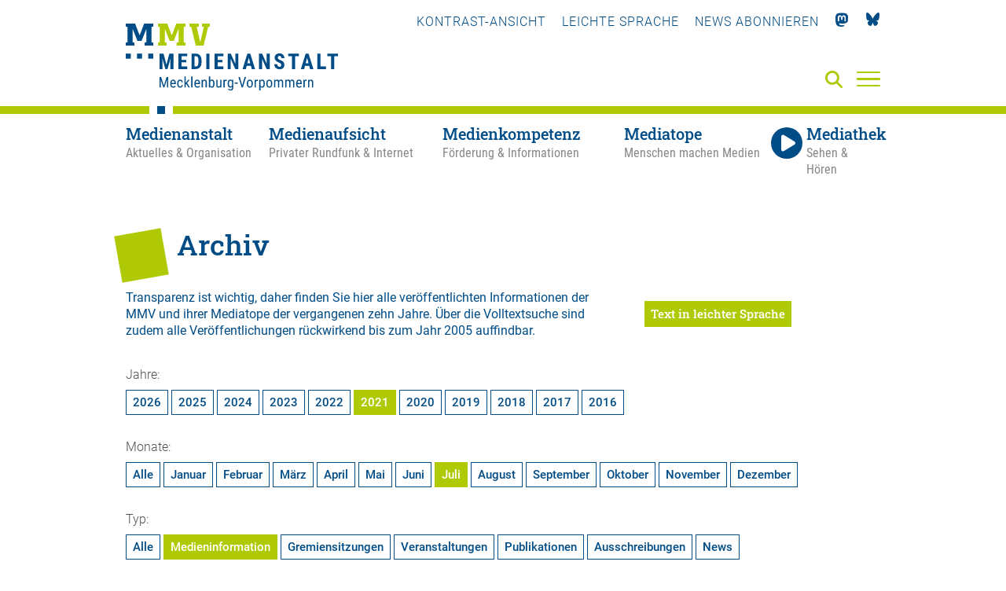

--- FILE ---
content_type: text/html; charset=utf-8
request_url: https://medienanstalt-mv.de/medienanstalt/archiv/?mediatop_id=3&jahr=2021&monat=07&typ=1&ort=mediatop
body_size: 9172
content:
<!DOCTYPE html>

<html lang="de" class="">

<head>

    <meta charset="UTF-8">

    <meta name="viewport" content="width=device-width, initial-scale=1, maximum-scale=1">

    <link rel="shortcut icon" type="image/x-icon" href="/styles/images/favicon.ico">

    <link rel="apple-touch-icon" sizes="180x180" href="/styles/images/apple-touch-icon.png">

    <link href="https://assets.webjazz.de/fontawesome-pro-6/css/all.min.css" rel="stylesheet" type="text/css" />

    <meta name="generator" content="WebJazz - swinging solutions (www.webjazz.de)">
<meta name="revisit-after" content="5">
<meta name="robots" content="index, follow">
<meta name="description" content="Die Medienanstalt Mecklenburg-Vorpommern versteht sich als Kompetenzzentrum für privaten Rundfunk in Mecklenburg-Vorpommern und für Telemedien aus Mecklenburg-Vorpommern. Sie beaufsichtigt die Einhaltung der rechtlichen Rahmenbedingungen für audiovisuelle Medien, fördert">
<link href="/webjazz/lib9/styles.css.php?mod=1763637939" rel="stylesheet" type="text/css">
<script src="/webjazz/lib9/scripts.js.php?mod=1765316848" defer="defer"></script>
<script src="/scripts/jquery-3.6.0.min.js?mod=1626248234"></script>
<script src="/scripts/parallax/parallax.min.js?mod=1626248234" defer="defer"></script>
<script src="/scripts/swiper/swiper-bundle.min.js?mod=1626248234" defer="defer"></script>
<script src="/scripts/sidr/jquery.sidr.min.js?mod=1626248234" defer="defer"></script>
<script src="/scripts/fancybox/jquery.fancybox.min.js?mod=1626248234" defer="defer"></script>
<script src="/scripts/basic.js?mod=1763472879" defer="defer"></script>
<script src="/scripts/lexicon.js?mod=1759924007" defer="defer"></script>
<script src="/scripts/content_filterable.js?mod=1746010434" defer="defer"></script>
<meta property="og:description" content="Die Medienanstalt Mecklenburg-Vorpommern versteht sich als Kompetenzzentrum für privaten Rundfunk in Mecklenburg-Vorpommern und für Telemedien aus Mecklenburg-Vorpommern. Sie beaufsichtigt die Einhaltung der rechtlichen Rahmenbedingungen für audiovisuelle Medien, fördert">
<meta property="og:url" content="https://medienanstalt-mv.de/medienanstalt/archiv/?mediatop_id=3&jahr=2021&monat=07&typ=1&ort=mediatop">
<meta name="twitter:card" content="summary_large_image">
<meta name="twitter:description" content="Die Medienanstalt Mecklenburg-Vorpommern versteht sich als Kompetenzzentrum für privaten Rundfunk in Mecklenburg-Vorpommern und für Telemedien aus Mecklenburg-Vorpommern. Sie beaufsichtigt die Einhaltung der rechtlichen Rahmenbedingungen für audiovisuelle Medien, fördert">


    

    <title>Archiv • Medienanstalt Mecklenburg-Vorpommern</title>

</head>



<body class="">

<a href="#hauptinhalt" class="skip">Zum Hauptinhalt springen</a>

    <header class="header">

        <div class="content">

            <a id="logo" href="/" aria-label="Zur Startseite">

                <img src="/styles/images/MMV-Logo-2021.svg" alt="Logo der MMV – Medienanstalt Mecklenburg-Vorpommern" />

            </a>

            <nav class="top">

                <ul>

                    

                    <li><a id="contrast" href="" title="Kontrast-Ansicht verwenden" tabindex="0">Kontrast-Ansicht</a></li>

                    <li><a href="/medienanstalt/leichte-sprache/"  title="Leichte Sprache verwenden" tabindex="0">Leichte Sprache</a></li>

                    <li><a href="/newsletter/subscribe.html" title="Newsletter" tabindex="0"><!--<i class="fas fa-paper-plane"></i>-->News abonnieren</a></li>

                    <li><a href="https://mastodon.social/@MedienanstaltMV" title="Mastodon" target="_blank" tabindex="0"><i class="fab fa-mastodon"></i></a></li>

                    <li><a href="https://bsky.app/profile/medienanstalt-mv.bsky.social" title="Bluesky" target="_blank" tabindex="0"><img class="icon bluesky" src="/styles/images/bluesky_logo.svg"></a></li>

                </ul>

            </nav>

            

<!--

            <a class="simple-lang-icon" href="" title="" tabindex="0" ><img src="/styles/images/icon-leichte-sprache-gross.svg"></a>

-->

            <a class="contrast-icon" href="" title="Kontrast-Ansicht" tabindex="0" ><img src="/styles/images/circle-half-stroke.svg"></a>

            <a class="search-icon" href="/suche/" aria-label="Suche" tabindex="0"><i class="fas fa-search"></i></a>

            <a id="offcanvas-menu" href="#sidr" class="mobile-menu" aria-label="Menü" tabindex="-1">

                <span class="bar"></span>

                <span class="bar"></span>

                <span class="bar"></span>

            </a>



        </div>

        <div id="sidr" class="fullwidth">
<div class="menu-border"></div>
<div class="content">
<div class="close-menu"><a id="close-menu-button" href="#" tabindex="-1"><i class="fal fa-times"></i></a></div>
<ul class="mobile-social-nav">
<li><a tabindex="-1" id="mobile_contrast" title="Kontrast">KONTRAST-ANSICHT</a></li>
<li><a tabindex="-1" href="/medienanstalt/leichte-sprache/" title="Leichte Sprache">LEICHTE-SPRACHE</a></li>
<li><a tabindex="-1" href="/newsletter/subscribe.html" title="Newsletter"><i class="fas fa-paper-plane"></i></a></li>
<li><a tabindex="-1" href="https://mastodon.social/@MedienanstaltMV" title="Mastodon"><i class="fab fa-mastodon"></i></a></li>
<li><a tabindex="-1" href="https://bsky.app/profile/medienanstalt-mv.bsky.social" title="Bluesky"><img class="icon bluesky" src="/styles/images/bluesky_logo_w.svg"></a></li>
</ul>
<form id="searchform" class="search" action="/suche/index.html" method="get"><input tabindex="-1" id="searchfield" class="hidden" type="text" name="term" placeholder="Suche..." ><button id="search-submit" tabindex="-1"><i id="searchfield-icon" class="fal fa-search"></i></button></form><ul class="mobile-main-nav">
<li class="selected"><a href="/medienanstalt/" target="_self" title="Medienanstalt" tabindex="-1"><span class='title'>Medienanstalt</span><span class='subtitle'>Aktuelles &amp; Organisation</span></a><ul class="mobile-section-nav">
<li class="selected"><a href="/medienanstalt/archiv/" target="_self" title="Archiv" tabindex="-1">Archiv</a></li>
<li><a href="/medienanstalt/ueber-uns/" target="_self" title="Über uns" tabindex="-1">Über uns</a></li>
<li><a href="/medienanstalt/medienausschuss/" target="_self" title="Medienausschuss" tabindex="-1">Medienausschuss</a></li>
<li><a href="/medienanstalt/veranstaltungen/" target="_self" title="Veranstaltungen" tabindex="-1">Veranstaltungen</a></li>
<li><a href="/medienanstalt/medienforschung/" target="_self" title="Medienforschung" tabindex="-1">Medienforschung</a></li>
<li><a href="/medienanstalt/rechtsgrundlagen/" target="_self" title="Rechtsgrundlagen" tabindex="-1">Rechtsgrundlagen</a></li>
<li><a href="/medienanstalt/downloads-formulare/" target="_self" title="Downloads &amp; Formulare" tabindex="-1">Downloads &amp; Formulare</a></li>
<li><a href="/medienanstalt/impressum/" target="_self" title="Impressum" tabindex="-1">Impressum</a></li>
<li><a href="/medienanstalt/datenschutz/" target="_self" title="Datenschutz" tabindex="-1">Datenschutz</a></li>
<li><a href="/medienanstalt/kontakt/" target="_self" title="Kontakt" tabindex="-1">Kontakt</a></li>
</ul>
</li>
<li><a href="/medienaufsicht/" target="_self" title="Medienaufsicht" tabindex="-1"><span class='title'>Medienaufsicht</span><span class='subtitle'>Privater Rundfunk &amp; Internet</span></a><ul class="mobile-section-nav">
<li><a href="/medienaufsicht/rundfunklandschaft-in-mv/" target="_self" title="Rundfunklandschaft in MV" tabindex="-1">Rundfunklandschaft in MV</a></li>
<li><a href="/medienaufsicht/rundfunkzulassungen/" target="_self" title="Rundfunkzulassungen" tabindex="-1">Rundfunkzulassungen</a></li>
<li><a href="/medienaufsicht/medienplattformen-und-intermediaere/" target="_self" title="Medienplattformen und -intermediäre" tabindex="-1">Medienplattformen und -intermediäre</a></li>
<li><a href="/medienaufsicht/werbung/" target="_self" title="Werbung" tabindex="-1">Werbung</a></li>
<li><a href="/medienaufsicht/jugendmedienschutz/" target="_self" title="Jugendmedienschutz" tabindex="-1">Jugendmedienschutz</a></li>
<li><a href="/medienaufsicht/impressumspflicht/" target="_self" title="Impressumspflicht" tabindex="-1">Impressumspflicht</a></li>
<li><a href="/medienaufsicht/gewinnspiele/" target="_self" title="Gewinnspiele" tabindex="-1">Gewinnspiele</a></li>
<li><a href="/medienaufsicht/datenschutzaufsicht/" target="_self" title="Datenschutzaufsicht" tabindex="-1">Datenschutzaufsicht</a></li>
<li><a href="/medienaufsicht/beschwerde/" target="_self" title="Beschwerde" tabindex="-1">Beschwerde</a></li>
<li><a href="/medienaufsicht/journalistische-grundsaetze/" target="_self" title="Journalistische Grundsätze" tabindex="-1">Journalistische Grundsätze</a></li>
</ul>
</li>
<li><a href="/medienkompetenz/" target="_self" title="Medienkompetenz" tabindex="-1"><span class='title'>Medienkompetenz</span><span class='subtitle'>Förderung &amp; Informationen</span></a><ul class="mobile-section-nav">
<li><a href="/medienkompetenz/medienkompass/" target="_self" title="Medienkompass" tabindex="-1">Medienkompass</a></li>
<li><a href="/medienkompetenz/medienberatung/" target="_self" title="Medienberatung" tabindex="-1">Medienberatung</a></li>
<li><a href="/medienkompetenz/kooperationen-projekte/" target="_self" title="Kooperationen &amp; Projekte" tabindex="-1">Kooperationen &amp; Projekte</a></li>
<li><a href="/medienkompetenz/foerderung/" target="_self" title="Förderung" tabindex="-1">Förderung</a></li>
<li><a href="/medienkompetenz/medienkompetenz-preis-mv/" target="_self" title="Medienkompetenz-Preis MV" tabindex="-1">Medienkompetenz-Preis MV</a></li>
<li><a href="/medienkompetenz/medienbildungsangebote-in-mv/" target="_self" title="Medienbildungsangebote in MV" tabindex="-1">Medienbildungsangebote in MV</a></li>
<li><a href="/medienkompetenz/lexikon/" target="_self" title="Lexikon" tabindex="-1">Lexikon</a></li>
</ul>
</li>
<li><a href="/mediatop/" target="_self" title="Mediatope" tabindex="-1"><span class='title'>Mediatope</span><span class='subtitle'>Menschen machen Medien</span></a><ul class="mobile-section-nav">
<li><a href="/mediatop/rostock/" tabindex="-1">Rostock</a></li>
<li><a href="/mediatop/schwerin/" tabindex="-1">Schwerin</a></li>
<li><a href="/mediatop/neubrandenburg/" tabindex="-1">Neubrandenburg</a></li>
<li><a href="/mediatop/greifswald/" tabindex="-1">Greifswald</a></li>
<li><a href="/mediatop/malchin/" tabindex="-1">Malchin</a></li>
<li><a href="/mediatop/medientrecker/" tabindex="-1">Medientrecker</a></li>
</ul>
</li>
<li><a href="/mediathek/" target="_self" title="Mediathek"><span class='title'>Mediathek</span><span class='subtitle'>Sehen & Hören</span></a><ul class="mobile-section-nav">
<li><a href="/mediathek/" tabindex="-1">Aktuelle Beiträge</a></li><li><a href="/mediathek/beliebteste/" tabindex="-1">Beliebte Beiträge</a></li><li><a href="/mediathek/sendung/" tabindex="-1">Sendungen</a></li><li><a href="/mediathek/archiv/" tabindex="-1">Archiv</a></li><li><a href="/mediatop/live/" tabindex="-1">Live</a></li></ul>
</li>
</ul>
</div>
</div>


        <nav class="main">

            <div class="content">

                <ul class="main-nav">

                    <li class="medienanstalt selected" data-section="medienanstalt"><a href="/medienanstalt/" target="_self" title="Medienanstalt - Aktuelles &amp; Organisation" aria-label="Medienanstalt - Aktuelles &amp; Organisation" aria-selected><span class='title'>Medienanstalt</span><span class='subtitle'>Aktuelles &amp; Organisation</span></a></li>
<li class="medienaufsicht" data-section="medienaufsicht"><a href="/medienaufsicht/" target="_self" title="Medienaufsicht - Privater Rundfunk &amp; Internet" aria-label="Medienaufsicht - Privater Rundfunk &amp; Internet"><span class='title'>Medienaufsicht</span><span class='subtitle'>Privater Rundfunk &amp; Internet</span></a></li>
<li class="medienkompetenz" data-section="medienkompetenz"><a href="/medienkompetenz/" target="_self" title="Medienkompetenz - Förderung &amp; Informationen" aria-label="Medienkompetenz - Förderung &amp; Informationen"><span class='title'>Medienkompetenz</span><span class='subtitle'>Förderung &amp; Informationen</span></a></li>
<li class="mediatop" data-section="mediatop"><a href="/mediatop/" target="_self" title="Mediatope - Menschen machen Medien" aria-label="Mediatope - Menschen machen Medien"><span class='title'>Mediatope</span><span class='subtitle'>Menschen machen Medien</span></a></li>
<li class="mediathek" data-section="mediathek"><a href="/mediathek/" target="_self"><span class='title'><i class='fas fa-play'></i>Mediathek</span><span class='subtitle'>Sehen &amp; Hören</span></a></li>


                </ul>

            </div>

        </nav>



        <nav class="hover"><div class="content"><ul class="medienanstalt"><li><a href="/aktuelles/" tabindex="0" target="_self" aria-selected="false">Aktuelles & Termine</a></li>
<li class="selected"><a href="/medienanstalt/archiv/" tabindex="0" target="_self" aria-selected="true">Archiv</a></li>
<li><a href="/medienanstalt/ueber-uns/" tabindex="0" target="_self" aria-selected="false">Über uns</a></li>
<li><a href="/medienanstalt/medienausschuss/" tabindex="0" target="_self" aria-selected="false">Medienausschuss</a></li>
<li><a href="/medienanstalt/veranstaltungen/" tabindex="0" target="_self" aria-selected="false">Veranstaltungen</a></li>
<li><a href="/medienanstalt/medienforschung/" tabindex="0" target="_self" aria-selected="false">Medienforschung</a></li>
<li><a href="/medienanstalt/rechtsgrundlagen/" tabindex="0" target="_self" aria-selected="false">Rechtsgrundlagen</a></li>
<li><a href="/medienanstalt/downloads-formulare/" tabindex="0" target="_self" aria-selected="false">Downloads &amp; Formulare</a></li>
<li><a href="/medienanstalt/impressum/" tabindex="0" target="_self" aria-selected="false">Impressum</a></li>
<li><a href="/medienanstalt/datenschutz/" tabindex="0" target="_self" aria-selected="false">Datenschutz</a></li>
<li><a href="/medienanstalt/kontakt/" tabindex="0" target="_self" aria-selected="false">Kontakt</a></li>
</ul><ul class="medienaufsicht"><li><a href="/medienaufsicht/rundfunklandschaft-in-mv/" tabindex="0" target="_self" aria-selected="false">Rundfunklandschaft in MV</a></li>
<li><a href="/medienaufsicht/rundfunkzulassungen/" tabindex="0" target="_self" aria-selected="false">Rundfunkzulassungen</a></li>
<li><a href="/medienaufsicht/medienplattformen-und-intermediaere/" tabindex="0" target="_self" aria-selected="false">Medienplattformen und -intermediäre</a></li>
<li><a href="/medienaufsicht/werbung/" tabindex="0" target="_self" aria-selected="false">Werbung</a></li>
<li><a href="/medienaufsicht/jugendmedienschutz/" tabindex="0" target="_self" aria-selected="false">Jugendmedienschutz</a></li>
<li><a href="/medienaufsicht/impressumspflicht/" tabindex="0" target="_self" aria-selected="false">Impressumspflicht</a></li>
<li><a href="/medienaufsicht/gewinnspiele/" tabindex="0" target="_self" aria-selected="false">Gewinnspiele</a></li>
<li><a href="/medienaufsicht/datenschutzaufsicht/" tabindex="0" target="_self" aria-selected="false">Datenschutzaufsicht</a></li>
<li><a href="/medienaufsicht/beschwerde/" tabindex="0" target="_self" aria-selected="false">Beschwerde</a></li>
<li><a href="/medienaufsicht/journalistische-grundsaetze/" tabindex="0" target="_self" aria-selected="false">Journalistische Grundsätze</a></li>
</ul><ul class="medienkompetenz"><li><a href="/medienkompetenz/medienkompass/" tabindex="0" target="_self" aria-selected="false">Medienkompass</a></li>
<li><a href="/medienkompetenz/medienberatung/" tabindex="0" target="_self" aria-selected="false">Medienberatung</a></li>
<li><a href="/medienkompetenz/kooperationen-projekte/" tabindex="0" target="_self" aria-selected="false">Kooperationen &amp; Projekte</a></li>
<li><a href="/medienkompetenz/foerderung/" tabindex="0" target="_self" aria-selected="false">Förderung</a></li>
<li><a href="/medienkompetenz/medienkompetenz-preis-mv/" tabindex="0" target="_self" aria-selected="false">Medienkompetenz-Preis MV</a></li>
<li><a href="/medienkompetenz/medienbildungsangebote-in-mv/" tabindex="0" target="_self" aria-selected="false">Medienbildungsangebote in MV</a></li>
<li><a href="/medienkompetenz/lexikon/" tabindex="0" target="_self" aria-selected="false">Lexikon</a></li>
</ul><ul class="mediatop"><li><a href="/mediatop/rostock/" tabindex="0" target="_self" aria-selected="false">Rostock</a></li>
<li><a href="/mediatop/schwerin/" tabindex="0" target="_self" aria-selected="false">Schwerin</a></li>
<li><a href="/mediatop/neubrandenburg/" tabindex="0" target="_self" aria-selected="false">Neubrandenburg</a></li>
<li><a href="/mediatop/greifswald/" tabindex="0" target="_self" aria-selected="false">Greifswald</a></li>
<li><a href="/mediatop/malchin/" tabindex="0" target="_self" aria-selected="false">Malchin</a></li>
<li><a href="/mediatop/medientrecker/" tabindex="0" target="_self" aria-selected="false">Medientrecker</a></li>
</ul><ul class="mediathek"><li><a href="/mediathek/" tabindex="0" target="_self" aria-selected="false">Aktuelle Beiträge</a></li>
<li><a href="/mediathek/beliebteste/" tabindex="0" target="_self" aria-selected="false">Beliebte Beiträge</a></li>
<li><a href="/mediathek/sendung/" tabindex="0" target="_self" aria-selected="false">Sendungen</a></li>
<li><a href="/mediathek/archiv/" tabindex="0" target="_self" aria-selected="false">Archiv</a></li>
<li><a href="/mediatop/live/" tabindex="0" target="_self" aria-selected="false">Live</a></li>
</ul></div></nav>



    </header>



    <main id="hauptinhalt">

        <section class="page  ">
<div class="content">
<div class="headline">
<h1>Archiv</h1>
<p class="subheadline"></p>
</div>
<div class="grid page-intro">
<div class="item twothirds">
<div class="intro"><p>Transparenz ist wichtig, daher finden Sie hier alle ver&ouml;ffentlichten Informationen der MMV und ihrer Mediatope der vergangenen zehn Jahre. &Uuml;ber die <a href="https://medienanstalt-mv.de/suche/" title="Volltextsuche">Volltextsuche</a> sind zudem alle Ver&ouml;ffentlichungen r&uuml;ckwirkend bis zum Jahr 2005 auffindbar.</p></div>
<div class="body page-detail page-detail-id-10">
</div>
</div>
<div class="item third">
<a href="/medienanstalt/archiv/?mediatop_id=3&jahr=2021&monat=07&typ=1&ort=mediatop&simple_language=true" class='button page-switch-simple-language'>Text in leichter Sprache</a></div><!-- end item -->
</div>
</div>
</section>

<section id="archiv" class="page archive">
<div class="content">
<a name="archiv" id='archiv'></a>
<div class="selection-section">
<div class="years">
<span class="label">Jahre: </span>
<ul>
<li>
<a name="2026" href="/medienanstalt/archiv/?jahr=2026&monat=07&typ=1&ort=mediatop&mediatop_id=3">
2026
</a>
</li>
<li>
<a name="2025" href="/medienanstalt/archiv/?jahr=2025&monat=07&typ=1&ort=mediatop&mediatop_id=3">
2025
</a>
</li>
<li>
<a name="2024" href="/medienanstalt/archiv/?jahr=2024&monat=07&typ=1&ort=mediatop&mediatop_id=3">
2024
</a>
</li>
<li>
<a name="2023" href="/medienanstalt/archiv/?jahr=2023&monat=07&typ=1&ort=mediatop&mediatop_id=3">
2023
</a>
</li>
<li>
<a name="2022" href="/medienanstalt/archiv/?jahr=2022&monat=07&typ=1&ort=mediatop&mediatop_id=3">
2022
</a>
</li>
<li class="selected">
<a name="2021" href="/medienanstalt/archiv/?jahr=2021&monat=07&typ=1&ort=mediatop&mediatop_id=3">
2021
</a>
</li>
<li>
<a name="2020" href="/medienanstalt/archiv/?jahr=2020&monat=07&typ=1&ort=mediatop&mediatop_id=3">
2020
</a>
</li>
<li>
<a name="2019" href="/medienanstalt/archiv/?jahr=2019&monat=07&typ=1&ort=mediatop&mediatop_id=3">
2019
</a>
</li>
<li>
<a name="2018" href="/medienanstalt/archiv/?jahr=2018&monat=07&typ=1&ort=mediatop&mediatop_id=3">
2018
</a>
</li>
<li>
<a name="2017" href="/medienanstalt/archiv/?jahr=2017&monat=07&typ=1&ort=mediatop&mediatop_id=3">
2017
</a>
</li>
<li>
<a name="2016" href="/medienanstalt/archiv/?jahr=2016&monat=07&typ=1&ort=mediatop&mediatop_id=3">
2016
</a>
</li>
</ul>
</div>
<div class="months">
<span class="label">Monate: </span>
<ul>
<li class="top ">
<a href="/medienanstalt/archiv/?jahr=2021&typ=1&ort=mediatop&mediatop_id=3">Alle</a>
</li>
<li class="top item-01 ">
<a href="/medienanstalt/archiv/?jahr=2021&monat=01&typ=1&ort=mediatop&mediatop_id=3">
Januar
</a>
</li>
<li class="top item-02 ">
<a href="/medienanstalt/archiv/?jahr=2021&monat=02&typ=1&ort=mediatop&mediatop_id=3">
Februar
</a>
</li>
<li class="top item-03 ">
<a href="/medienanstalt/archiv/?jahr=2021&monat=03&typ=1&ort=mediatop&mediatop_id=3">
M&auml;rz
</a>
</li>
<li class="top item-04 ">
<a href="/medienanstalt/archiv/?jahr=2021&monat=04&typ=1&ort=mediatop&mediatop_id=3">
April
</a>
</li>
<li class="top item-05 ">
<a href="/medienanstalt/archiv/?jahr=2021&monat=05&typ=1&ort=mediatop&mediatop_id=3">
Mai
</a>
</li>
<li class="top item-06 ">
<a href="/medienanstalt/archiv/?jahr=2021&monat=06&typ=1&ort=mediatop&mediatop_id=3">
Juni
</a>
</li>
<li class="bottom item-07 selected">
<a href="/medienanstalt/archiv/?jahr=2021&monat=07&typ=1&ort=mediatop&mediatop_id=3">
Juli
</a>
</li>
<li class="bottom item-08 ">
<a href="/medienanstalt/archiv/?jahr=2021&monat=08&typ=1&ort=mediatop&mediatop_id=3">
August
</a>
</li>
<li class="bottom item-09 ">
<a href="/medienanstalt/archiv/?jahr=2021&monat=09&typ=1&ort=mediatop&mediatop_id=3">
September
</a>
</li>
<li class="bottom item-10 ">
<a href="/medienanstalt/archiv/?jahr=2021&monat=10&typ=1&ort=mediatop&mediatop_id=3">
Oktober
</a>
</li>
<li class="bottom item-11 ">
<a href="/medienanstalt/archiv/?jahr=2021&monat=11&typ=1&ort=mediatop&mediatop_id=3">
November
</a>
</li>
<li class="bottom item-12 ">
<a href="/medienanstalt/archiv/?jahr=2021&monat=12&typ=1&ort=mediatop&mediatop_id=3">
Dezember
</a>
</li>
</ul>
</div>
<div class="types">
<span class="label">Typ: </span>
<ul>
<li>
<a name="all" href="/medienanstalt/archiv/?jahr=2021&monat=07&ort=mediatop&mediatop_id=3">
Alle
</a>
</li>
<li class="selected">
<a name="medieninformation" href="/medienanstalt/archiv/?typ=1&jahr=2021&monat=07&ort=mediatop&mediatop_id=3">
Medieninformation
</a>
</li>
<li>
<a name="meeting" href="/medienanstalt/archiv/?typ=2&jahr=2021&monat=07&ort=mediatop&mediatop_id=3">
Gremiensitzungen
</a>
</li>
<li>
<a name="event" href="/medienanstalt/archiv/?typ=3&jahr=2021&monat=07&ort=mediatop&mediatop_id=3">
Veranstaltungen
</a>
</li>
<li>
<a name="publikationen" href="/medienanstalt/archiv/?typ=5&jahr=2021&monat=07&ort=mediatop&mediatop_id=3">
Publikationen
</a>
</li>
<li>
<a name="ausschreibungen" href="/medienanstalt/archiv/?typ=6&jahr=2021&monat=07&ort=mediatop&mediatop_id=3">
Ausschreibungen
</a>
</li>
<li>
<a name="news" href="/medienanstalt/archiv/?typ=9&jahr=2021&monat=07&ort=mediatop&mediatop_id=3">
News
</a>
</li>
</ul>
</div>
<div class="location">
<span class="label">Bereich: </span>
<ul>
<li>
<a name="all" href="/medienanstalt/archiv/?jahr=2021&monat=07&typ=1&mediatop_id=3">
Alle
</a>
</li>
<li>
<a name="Allgemein" href="/medienanstalt/archiv/?ort=home&jahr=2021&monat=07&typ=1&mediatop_id=3">
Allgemein
</a>
</li>
<li class="selected">
<a name="Mediatope" href="/medienanstalt/archiv/?ort=mediatop&jahr=2021&monat=07&typ=1&mediatop_id=3">
Mediatope
</a>
</li>
<li>
<a name="Medienkompetenz" href="/medienanstalt/archiv/?ort=medienkompetenz&jahr=2021&monat=07&typ=1&mediatop_id=3">
Medienkompetenz
</a>
</li>
</ul>
</div>
<div class="mediatop">
<span class="label">Mediatop: </span>
<ul>
<li>
<a name="all" href="/medienanstalt/archiv/?jahr=2021&monat=07&typ=1&ort=mediatop">
Alle
</a>
</li>
<li>
<a name="Medienkompetenz" href="/medienanstalt/archiv/?mediatop_id=1&jahr=2021&monat=07&typ=1&ort=mediatop">
Rostock
</a>
</li>
<li>
<a name="Medienkompetenz" href="/medienanstalt/archiv/?mediatop_id=2&jahr=2021&monat=07&typ=1&ort=mediatop">
Schwerin
</a>
</li>
<li class="selected">
<a name="Medienkompetenz" href="/medienanstalt/archiv/?mediatop_id=3&jahr=2021&monat=07&typ=1&ort=mediatop">
Neubrandenburg
</a>
</li>
<li>
<a name="Medienkompetenz" href="/medienanstalt/archiv/?mediatop_id=5&jahr=2021&monat=07&typ=1&ort=mediatop">
Greifswald
</a>
</li>
<li>
<a name="Medienkompetenz" href="/medienanstalt/archiv/?mediatop_id=6&jahr=2021&monat=07&typ=1&ort=mediatop">
Malchin
</a>
</li>
<li>
<a name="Medienkompetenz" href="/medienanstalt/archiv/?mediatop_id=7&jahr=2021&monat=07&typ=1&ort=mediatop">
Medientrecker
</a>
</li>
</ul>
</div>
</div>
</div>
</div>
<section class="page archive-list">
<div class="content">
<h2>Juli 2021</h2>
<p>Keine Einträge vorhanden.</p>
</div>
</section>


    </main>

    <footer>

        <div class='content'><div class='grid row wrap'><div class='item third'><p><strong>Medienanstalt<br/>Mecklenburg-Vorpommern</strong></p><p>Bleicherufer 1<br>19053 Schwerin</p><p>Telefon: 0385 55 88 1-0<br/>Fax:  0385 55 88 1-30</p><a href="mailto:info@medienanstalt-mv.de">info@medienanstalt-mv.de</a></div>
<div class='item third'><div class="footer_map">
<svg version="1.1" id="Ebene_1" xmlns="http://www.w3.org/2000/svg" xmlns:xlink="http://www.w3.org/1999/xlink" x="0px" y="0px" width="1500px" height="1001px" viewBox="0 0 1500 1001" style="enable-background:new 0 0 1500 1001;" xml:space="preserve" preserveAspectRatio="xMidYMid meet">

                            <rect id="dot-001" x="1098.667" y="3" class="st0" width="27.417" height="27.417"/>
                            <rect id="dot-002" x="1132.938" y="3" class="st0" width="27.417" height="27.417"/>
                            <rect id="dot-003" x="995.854" y="37.271" class="st0" width="27.417" height="27.417"/>
                            <rect id="dot-004" x="1030.125" y="37.271" class="st0" width="27.417" height="27.417"/>
                            <rect id="dot-005" x="1098.667" y="37.271" class="st0" width="27.417" height="27.417"/>
                            <rect id="dot-006" x="995.854" y="71.542" class="st0" width="27.417" height="27.417"/>
                            <rect id="dot-007" x="1030.125" y="71.542" class="st0" width="27.417" height="27.417"/>
                            <rect id="dot-008" x="1064.396" y="71.542" class="st0" width="27.417" height="27.417"/>
                            <rect id="dot-009" x="1098.667" y="71.542" class="st0" width="27.417" height="27.417"/>
                            <rect id="dot-010" x="721.688" y="105.812" class="st0" width="27.417" height="27.417"/>
                            <rect id="dot-011" x="995.854" y="105.812" class="st0" width="27.417" height="27.417"/>
                            <rect id="dot-012" x="1030.125" y="105.812" class="st0" width="27.417" height="27.417"/>
                            <rect id="dot-013" x="1064.396" y="105.812" class="st0" width="27.417" height="27.417"/>
                            <rect id="dot-014" x="1098.667" y="105.812" class="st0" width="27.417" height="27.417"/>
                            <rect id="dot-015" x="755.958" y="140.083" class="st0" width="27.417" height="27.417"/>
                            <rect id="dot-016" x="790.229" y="140.083" class="st0" width="27.417" height="27.417"/>
                            <rect id="dot-017" x="858.771" y="140.083" class="st0" width="27.417" height="27.417"/>
                            <rect id="dot-018" x="893.042" y="140.083" class="st0" width="27.417" height="27.417"/>
                            <rect id="dot-019" x="961.583" y="140.083" class="st0" width="27.417" height="27.417"/>
                            <rect id="dot-020" x="995.854" y="140.083" class="st0" width="27.417" height="27.417"/>
                            <rect id="dot-021" x="1030.125" y="140.083" class="st0" width="27.417" height="27.417"/>
                            <rect id="dot-022" x="1064.396" y="140.083" class="st0" width="27.417" height="27.417"/>
                            <rect id="dot-023" x="1167.208" y="140.083" class="st0" width="27.417" height="27.417"/>
                            <rect id="dot-024" x="721.688" y="174.354" class="st0" width="27.417" height="27.417"/>
                            <rect id="dot-025" x="755.958" y="174.354" class="st0" width="27.417" height="27.417"/>
                            <rect id="dot-026" x="790.229" y="174.354" class="st0" width="27.417" height="27.417"/>
                            <rect id="dot-027" x="824.5" y="174.354" class="st0" width="27.417" height="27.417"/>
                            <rect id="dot-028" x="858.771" y="174.354" class="st0" width="27.417" height="27.417"/>
                            <rect id="dot-029" x="893.042" y="174.354" class="st0" width="27.417" height="27.417"/>
                            <rect id="dot-030" x="995.854" y="174.354" class="st0" width="27.417" height="27.417"/>
                            <rect id="dot-031" x="1030.125" y="174.354" class="st0" width="27.417" height="27.417"/>
                            <rect id="dot-032" x="687.417" y="208.625" class="st0" width="27.417" height="27.417"/>
                            <rect id="dot-033" x="721.688" y="208.625" class="st0" width="27.417" height="27.417"/>
                            <rect id="dot-034" x="755.958" y="208.625" class="st0" width="27.417" height="27.417"/>
                            <rect id="dot-035" x="790.229" y="208.625" class="st0" width="27.417" height="27.417"/>
                            <rect id="dot-036" x="824.5" y="208.625" class="st0" width="27.417" height="27.417"/>
                            <rect id="dot-037" x="858.771" y="208.625" class="st0" width="27.417" height="27.417"/>
                            <rect id="dot-038" x="893.042" y="208.625" class="st0" width="27.417" height="27.417"/>
                            <rect id="dot-039" x="927.312" y="208.625" class="st0" width="27.417" height="27.417"/>
                            <rect id="dot-040" x="584.604" y="242.896" class="st0" width="27.417" height="27.417"/>
                            <rect id="dot-041" x="618.875" y="242.896" class="st0" width="27.417" height="27.417"/>
                            <rect id="dot-042" x="653.146" y="242.896" class="st0" width="27.417" height="27.417"/>
                            <rect id="dot-043" x="687.417" y="242.896" class="st0" width="27.417" height="27.417"/>
                            <rect id="dot-044" x="721.688" y="242.896" class="st0" width="27.417" height="27.417"/>
                            <rect id="dot-045" x="755.958" y="242.896" class="st0" width="27.417" height="27.417"/>
                            <rect id="dot-046" x="790.229" y="242.896" class="st0" width="27.417" height="27.417"/>
                            <rect id="dot-047" x="824.5" y="242.896" class="st0" width="27.417" height="27.417"/>
                            <rect id="dot-048" x="858.771" y="242.896" class="st0" width="27.417" height="27.417"/>
                            <rect id="dot-049" x="893.042" y="242.896" class="st0" width="27.417" height="27.417"/>
                            <rect id="dot-050" x="927.312" y="242.896" class="st0" width="27.417" height="27.417"/>
                            <rect id="dot-051" x="961.583" y="242.896" class="st0" width="27.417" height="27.417"/>
                            <rect id="dot-052" x="995.854" y="242.896" class="st0" width="27.417" height="27.417"/>
                            <rect id="dot-053" x="550.333" y="277.167" class="st0" width="27.417" height="27.417"/>
                            <rect id="dot-054" x="584.604" y="277.167" class="st0" width="27.417" height="27.417"/>
                            <rect id="dot-055" x="618.875" y="277.167" class="st0" width="27.417" height="27.417"/>
                            <rect id="dot-056" x="653.146" y="277.167" class="st0" width="27.417" height="27.417"/>
                            <rect id="dot-057" x="687.417" y="277.167" class="st0" width="27.417" height="27.417"/>
                            <rect id="dot-058" x="721.688" y="277.167" class="st0" width="27.417" height="27.417"/>
                            <rect id="dot-059" x="755.958" y="277.167" class="st0" width="27.417" height="27.417"/>
                            <rect id="dot-060" x="790.229" y="277.167" class="st0" width="27.417" height="27.417"/>
                            <rect id="dot-061" x="824.5" y="277.167" class="st0" width="27.417" height="27.417"/>
                            <rect id="dot-062" x="858.771" y="277.167" class="st0" width="27.417" height="27.417"/>
                            <rect id="dot-063" x="893.042" y="277.167" class="st0" width="27.417" height="27.417"/>
                            <rect id="dot-064" x="927.312" y="277.167" class="st0" width="27.417" height="27.417"/>
                            <rect id="dot-065" x="961.583" y="277.167" class="st0" width="27.417" height="27.417"/>
                            <rect id="dot-066" x="995.854" y="277.167" class="st0" width="27.417" height="27.417"/>
                            <rect id="dot-067" x="1030.125" y="277.167" class="st0" width="27.417" height="27.417"/>
                            <rect id="dot-068" x="1167.208" y="277.167" class="st0" width="27.417" height="27.417"/>
                            <rect id="dot-069" x="1201.479" y="277.167" class="st0" width="27.417" height="27.417"/>
                            <rect id="dot-070" x="378.979" y="311.438" class="st0" width="27.417" height="27.417"/>
                            <rect id="dot-071" x="413.25" y="311.438" class="st0" width="27.417" height="27.417"/>
                            <rect id="dot-072" x="447.521" y="311.438" class="st0" width="27.417" height="27.417"/>
                            <rect id="dot-073" x="481.792" y="311.438" class="st0" width="27.417" height="27.417"/>
                            <rect id="dot-074" x="516.062" y="311.438" class="highlight" width="27.417" height="27.417"/><!-- HRO -->
                            <rect id="dot-075" x="550.333" y="311.438" class="st0" width="27.417" height="27.417"/>
                            <rect id="dot-076" x="584.604" y="311.438" class="st0" width="27.417" height="27.417"/>
                            <rect id="dot-077" x="618.875" y="311.438" class="st0" width="27.417" height="27.417"/>
                            <rect id="dot-078" x="653.146" y="311.438" class="st0" width="27.417" height="27.417"/>
                            <rect id="dot-079" x="687.417" y="311.438" class="st0" width="27.417" height="27.417"/>
                            <rect id="dot-080" x="721.688" y="311.438" class="st0" width="27.417" height="27.417"/>
                            <rect id="dot-081" x="755.958" y="311.438" class="st0" width="27.417" height="27.417"/>
                            <rect id="dot-082" x="790.229" y="311.438" class="st0" width="27.417" height="27.417"/>
                            <rect id="dot-083" x="824.5" y="311.438" class="st0" width="27.417" height="27.417"/>
                            <rect id="dot-084" x="858.771" y="311.438" class="st0" width="27.417" height="27.417"/>
                            <rect id="dot-085" x="893.042" y="311.438" class="st0" width="27.417" height="27.417"/>
                            <rect id="dot-086" x="927.312" y="311.438" class="st0" width="27.417" height="27.417"/>
                            <rect id="dot-087" x="961.583" y="311.438" class="st0" width="27.417" height="27.417"/>
                            <rect id="dot-088" x="995.854" y="311.438" class="st0" width="27.417" height="27.417"/>
                            <rect id="dot-089" x="1030.125" y="311.438" class="st0" width="27.417" height="27.417"/>
                            <rect id="dot-090" x="1064.396" y="311.438" class="st0" width="27.417" height="27.417"/>
                            <rect id="dot-091" x="1132.938" y="311.438" class="st0" width="27.417" height="27.417"/>
                            <rect id="dot-092" x="1167.208" y="311.438" class="st0" width="27.417" height="27.417"/>
                            <rect id="dot-093" x="1201.479" y="311.438" class="st0" width="27.417" height="27.417"/>
                            <rect id="dot-094" x="1235.75" y="311.438" class="st0" width="27.417" height="27.417"/>
                            <rect id="dot-095" x="378.979" y="345.708" class="st0" width="27.417" height="27.417"/>
                            <rect id="dot-096" x="413.25" y="345.708" class="st0" width="27.417" height="27.417"/>
                            <rect id="dot-097" x="447.521" y="345.708" class="st0" width="27.417" height="27.417"/>
                            <rect id="dot-098" x="481.792" y="345.708" class="st0" width="27.417" height="27.417"/>
                            <rect id="dot-099" x="516.062" y="345.708" class="st0" width="27.417" height="27.417"/>
                            <rect id="dot-100" x="550.333" y="345.708" class="st0" width="27.417" height="27.417"/>
                            <rect id="dot-101" x="584.604" y="345.708" class="st0" width="27.417" height="27.417"/>
                            <rect id="dot-102" x="618.875" y="345.708" class="st0" width="27.417" height="27.417"/>
                            <rect id="dot-103" x="653.146" y="345.708" class="st0" width="27.417" height="27.417"/>
                            <rect id="dot-104" x="687.417" y="345.708" class="st0" width="27.417" height="27.417"/>
                            <rect id="dot-105" x="721.688" y="345.708" class="st0" width="27.417" height="27.417"/>
                            <rect id="dot-106" x="755.958" y="345.708" class="st0" width="27.417" height="27.417"/>
                            <rect id="dot-107" x="790.229" y="345.708" class="st0" width="27.417" height="27.417"/>
                            <rect id="dot-108" x="824.5" y="345.708" class="st0" width="27.417" height="27.417"/>
                            <rect id="dot-109" x="858.771" y="345.708" class="st0" width="27.417" height="27.417"/>
                            <rect id="dot-110" x="893.042" y="345.708" class="st0" width="27.417" height="27.417"/>
                            <rect id="dot-111" x="927.312" y="345.708" class="st0" width="27.417" height="27.417"/>
                            <rect id="dot-112" x="961.583" y="345.708" class="st0" width="27.417" height="27.417"/>
                            <rect id="dot-113" x="995.854" y="345.708" class="st0" width="27.417" height="27.417"/>
                            <rect id="dot-114" x="1030.125" y="345.708" class="st0" width="27.417" height="27.417"/>
                            <rect id="dot-115" x="1064.396" y="345.708" class="st0" width="27.417" height="27.417"/>
                            <rect id="dot-116" x="1098.667" y="345.708" class="highlight" width="27.417" height="27.417"/><!--HGW-->
                            <rect id="dot-117" x="1132.938" y="345.708" class="st0" width="27.417" height="27.417"/>
                            <rect id="dot-118" x="1167.208" y="345.708" class="st0" width="27.417" height="27.417"/>
                            <rect id="dot-119" x="344.708" y="379.979" class="st0" width="27.417" height="27.417"/>
                            <rect id="dot-120" x="378.979" y="379.979" class="st0" width="27.417" height="27.417"/>
                            <rect id="dot-121" x="413.25" y="379.979" class="st0" width="27.417" height="27.417"/>
                            <rect id="dot-122" x="447.521" y="379.979" class="st0" width="27.417" height="27.417"/>
                            <rect id="dot-123" x="481.792" y="379.979" class="st0" width="27.417" height="27.417"/>
                            <rect id="dot-124" x="516.062" y="379.979" class="st0" width="27.417" height="27.417"/>
                            <rect id="dot-125" x="550.333" y="379.979" class="st0" width="27.417" height="27.417"/>
                            <rect id="dot-126" x="584.604" y="379.979" class="st0" width="27.417" height="27.417"/>
                            <rect id="dot-127" x="618.875" y="379.979" class="st0" width="27.417" height="27.417"/>
                            <rect id="dot-128" x="653.146" y="379.979" class="st0" width="27.417" height="27.417"/>
                            <rect id="dot-129" x="687.417" y="379.979" class="st0" width="27.417" height="27.417"/>
                            <rect id="dot-130" x="721.688" y="379.979" class="st0" width="27.417" height="27.417"/>
                            <rect id="dot-131" x="755.958" y="379.979" class="st0" width="27.417" height="27.417"/>
                            <rect id="dot-132" x="790.229" y="379.979" class="st0" width="27.417" height="27.417"/>
                            <rect id="dot-133" x="824.5" y="379.979" class="st0" width="27.417" height="27.417"/>
                            <rect id="dot-134" x="858.771" y="379.979" class="st0" width="27.417" height="27.417"/>
                            <rect id="dot-135" x="893.042" y="379.979" class="st0" width="27.417" height="27.417"/>
                            <rect id="dot-136" x="927.312" y="379.979" class="st0" width="27.417" height="27.417"/>
                            <rect id="dot-137" x="961.583" y="379.979" class="st0" width="27.417" height="27.417"/>
                            <rect id="dot-138" x="995.854" y="379.979" class="st0" width="27.417" height="27.417"/>
                            <rect id="dot-139" x="1030.125" y="379.979" class="st0" width="27.417" height="27.417"/>
                            <rect id="dot-140" x="1064.396" y="379.979" class="st0" width="27.417" height="27.417"/>
                            <rect id="dot-141" x="1098.667" y="379.979" class="st0" width="27.417" height="27.417"/>
                            <rect id="dot-142" x="1132.938" y="379.979" class="st0" width="27.417" height="27.417"/>
                            <rect id="dot-143" x="1167.208" y="379.979" class="st0" width="27.417" height="27.417"/>
                            <rect id="dot-144" x="1201.479" y="379.979" class="st0" width="27.417" height="27.417"/>
                            <rect id="dot-145" x="1338.562" y="379.979" class="st0" width="27.417" height="27.417"/>
                            <rect id="dot-146" x="139.083" y="414.25" class="st0" width="27.417" height="27.417"/>
                            <rect id="dot-147" x="173.354" y="414.25" class="st0" width="27.417" height="27.417"/>
                            <rect id="dot-148" x="344.708" y="414.25" class="st0" width="27.417" height="27.417"/>
                            <rect id="dot-149" x="378.979" y="414.25" class="st0" width="27.417" height="27.417"/>
                            <rect id="dot-150" x="413.25" y="414.25" class="st0" width="27.417" height="27.417"/>
                            <rect id="dot-151" x="447.521" y="414.25" class="st0" width="27.417" height="27.417"/>
                            <rect id="dot-152" x="481.792" y="414.25" class="st0" width="27.417" height="27.417"/>
                            <rect id="dot-153" x="516.062" y="414.25" class="st0" width="27.417" height="27.417"/>
                            <rect id="dot-154" x="550.333" y="414.25" class="st0" width="27.417" height="27.417"/>
                            <rect id="dot-155" x="584.604" y="414.25" class="st0" width="27.417" height="27.417"/>
                            <rect id="dot-156" x="618.875" y="414.25" class="st0" width="27.417" height="27.417"/>
                            <rect id="dot-157" x="653.146" y="414.25" class="st0" width="27.417" height="27.417"/>
                            <rect id="dot-158" x="687.417" y="414.25" class="st0" width="27.417" height="27.417"/>
                            <rect id="dot-159" x="721.688" y="414.25" class="st0" width="27.417" height="27.417"/>
                            <rect id="dot-160" x="755.958" y="414.25" class="st0" width="27.417" height="27.417"/>
                            <rect id="dot-161" x="790.229" y="414.25" class="st0" width="27.417" height="27.417"/>
                            <rect id="dot-162" x="824.5" y="414.25" class="st0" width="27.417" height="27.417"/>
                            <rect id="dot-163" x="858.771" y="414.25" class="st0" width="27.417" height="27.417"/>
                            <rect id="dot-164" x="893.042" y="414.25" class="st0" width="27.417" height="27.417"/>
                            <rect id="dot-165" x="927.312" y="414.25" class="st0" width="27.417" height="27.417"/>
                            <rect id="dot-166" x="961.583" y="414.25" class="st0" width="27.417" height="27.417"/>
                            <rect id="dot-167" x="995.854" y="414.25" class="st0" width="27.417" height="27.417"/>
                            <rect id="dot-168" x="1030.125" y="414.25" class="st0" width="27.417" height="27.417"/>
                            <rect id="dot-169" x="1064.396" y="414.25" class="st0" width="27.417" height="27.417"/>
                            <rect id="dot-170" x="1098.667" y="414.25" class="st0" width="27.417" height="27.417"/>
                            <rect id="dot-171" x="1132.938" y="414.25" class="st0" width="27.417" height="27.417"/>
                            <rect id="dot-172" x="1167.208" y="414.25" class="st0" width="27.417" height="27.417"/>
                            <rect id="dot-173" x="1201.479" y="414.25" class="st0" width="27.417" height="27.417"/>
                            <rect id="dot-174" x="1235.75" y="414.25" class="st0" width="27.417" height="27.417"/>
                            <rect id="dot-175" x="1304.292" y="414.25" class="st0" width="27.417" height="27.417"/>
                            <rect id="dot-176" x="1338.562" y="414.25" class="st0" width="27.417" height="27.417"/>
                            <rect id="dot-177" x="139.083" y="448.521" class="st0" width="27.417" height="27.417"/>
                            <rect id="dot-178" x="173.354" y="448.521" class="st0" width="27.417" height="27.417"/>
                            <rect id="dot-179" x="207.625" y="448.521" class="st0" width="27.417" height="27.417"/>
                            <rect id="dot-180" x="241.896" y="448.521" class="st0" width="27.417" height="27.417"/>
                            <rect id="dot-181" x="276.167" y="448.521" class="st0" width="27.417" height="27.417"/>
                            <rect id="dot-182" x="344.708" y="448.521" class="st0" width="27.417" height="27.417"/>
                            <rect id="dot-183" x="378.979" y="448.521" class="st0" width="27.417" height="27.417"/>
                            <rect id="dot-184" x="413.25" y="448.521" class="st0" width="27.417" height="27.417"/>
                            <rect id="dot-185" x="447.521" y="448.521" class="st0" width="27.417" height="27.417"/>
                            <rect id="dot-186" x="481.792" y="448.521" class="st0" width="27.417" height="27.417"/>
                            <rect id="dot-187" x="516.062" y="448.521" class="st0" width="27.417" height="27.417"/>
                            <rect id="dot-188" x="550.333" y="448.521" class="st0" width="27.417" height="27.417"/>
                            <rect id="dot-189" x="584.604" y="448.521" class="st0" width="27.417" height="27.417"/>
                            <rect id="dot-190" x="618.875" y="448.521" class="st0" width="27.417" height="27.417"/>
                            <rect id="dot-191" x="653.146" y="448.521" class="st0" width="27.417" height="27.417"/>
                            <rect id="dot-192" x="687.417" y="448.521" class="st0" width="27.417" height="27.417"/>
                            <rect id="dot-193" x="721.688" y="448.521" class="st0" width="27.417" height="27.417"/>
                            <rect id="dot-194" x="755.958" y="448.521" class="st0" width="27.417" height="27.417"/>
                            <rect id="dot-195" x="790.229" y="448.521" class="st0" width="27.417" height="27.417"/>
                            <rect id="dot-196" x="824.5" y="448.521" class="st0" width="27.417" height="27.417"/>
                            <rect id="dot-197" x="858.771" y="448.521" class="st0" width="27.417" height="27.417"/>
                            <rect id="dot-198" x="893.042" y="448.521" class="st0" width="27.417" height="27.417"/>
                            <rect id="dot-199" x="927.312" y="448.521" class="st0" width="27.417" height="27.417"/>
                            <rect id="dot-200" x="961.583" y="448.521" class="st0" width="27.417" height="27.417"/>
                            <rect id="dot-201" x="995.854" y="448.521" class="st0" width="27.417" height="27.417"/>
                            <rect id="dot-202" x="1030.125" y="448.521" class="st0" width="27.417" height="27.417"/>
                            <rect id="dot-203" x="1064.396" y="448.521" class="st0" width="27.417" height="27.417"/>
                            <rect id="dot-204" x="1098.667" y="448.521" class="st0" width="27.417" height="27.417"/>
                            <rect id="dot-205" x="1132.938" y="448.521" class="st0" width="27.417" height="27.417"/>
                            <rect id="dot-206" x="1167.208" y="448.521" class="st0" width="27.417" height="27.417"/>
                            <rect id="dot-207" x="1201.479" y="448.521" class="st0" width="27.417" height="27.417"/>
                            <rect id="dot-208" x="1270.021" y="448.521" class="st0" width="27.417" height="27.417"/>
                            <rect id="dot-209" x="70.542" y="482.792" class="st0" width="27.417" height="27.417"/>
                            <rect id="dot-210" x="104.812" y="482.792" class="st0" width="27.417" height="27.417"/>
                            <rect id="dot-211" x="139.083" y="482.792" class="st0" width="27.417" height="27.417"/>
                            <rect id="dot-212" x="173.354" y="482.792" class="st0" width="27.417" height="27.417"/>
                            <rect id="dot-213" x="207.625" y="482.792" class="st0" width="27.417" height="27.417"/>
                            <rect id="dot-214" x="241.896" y="482.792" class="st0" width="27.417" height="27.417"/>
                            <rect id="dot-215" x="276.167" y="482.792" class="st0" width="27.417" height="27.417"/>
                            <rect id="dot-216" x="310.438" y="482.792" class="st0" width="27.417" height="27.417"/>
                            <rect id="dot-217" x="344.708" y="482.792" class="st0" width="27.417" height="27.417"/>
                            <rect id="dot-218" x="378.979" y="482.792" class="st0" width="27.417" height="27.417"/>
                            <rect id="dot-219" x="413.25" y="482.792" class="st0" width="27.417" height="27.417"/>
                            <rect id="dot-220" x="447.521" y="482.792" class="st0" width="27.417" height="27.417"/>
                            <rect id="dot-221" x="481.792" y="482.792" class="st0" width="27.417" height="27.417"/>
                            <rect id="dot-222" x="516.062" y="482.792" class="st0" width="27.417" height="27.417"/>
                            <rect id="dot-223" x="550.333" y="482.792" class="st0" width="27.417" height="27.417"/>
                            <rect id="dot-224" x="584.604" y="482.792" class="st0" width="27.417" height="27.417"/>
                            <rect id="dot-225" x="618.875" y="482.792" class="st0" width="27.417" height="27.417"/>
                            <rect id="dot-226" x="653.146" y="482.792" class="st0" width="27.417" height="27.417"/>
                            <rect id="dot-227" x="687.417" y="482.792" class="st0" width="27.417" height="27.417"/>
                            <rect id="dot-228" x="721.688" y="482.792" class="st0" width="27.417" height="27.417"/>
                            <rect id="dot-229" x="755.958" y="482.792" class="st0" width="27.417" height="27.417"/>
                            <rect id="dot-230" x="790.229" y="482.792" class="st0" width="27.417" height="27.417"/>
                            <rect id="dot-231" x="824.5" y="482.792" class="st0" width="27.417" height="27.417"/>
                            <rect id="dot-232" x="858.771" y="482.792" class="st0" width="27.417" height="27.417"/>
                            <rect id="dot-233" x="893.042" y="482.792" class="st0" width="27.417" height="27.417"/>
                            <rect id="dot-234" x="927.312" y="482.792" class="st0" width="27.417" height="27.417"/>
                            <rect id="dot-235" x="961.583" y="482.792" class="st0" width="27.417" height="27.417"/>
                            <rect id="dot-236" x="995.854" y="482.792" class="st0" width="27.417" height="27.417"/>
                            <rect id="dot-237" x="1030.125" y="482.792" class="st0" width="27.417" height="27.417"/>
                            <rect id="dot-238" x="1064.396" y="482.792" class="st0" width="27.417" height="27.417"/>
                            <rect id="dot-239" x="1098.667" y="482.792" class="st0" width="27.417" height="27.417"/>
                            <rect id="dot-240" x="1132.938" y="482.792" class="st0" width="27.417" height="27.417"/>
                            <rect id="dot-241" x="1167.208" y="482.792" class="st0" width="27.417" height="27.417"/>
                            <rect id="dot-242" x="1201.479" y="482.792" class="st0" width="27.417" height="27.417"/>
                            <rect id="dot-243" x="1235.75" y="482.792" class="st0" width="27.417" height="27.417"/>
                            <rect id="dot-244" x="70.542" y="517.062" class="st0" width="27.417" height="27.417"/>
                            <rect id="dot-245" x="104.812" y="517.062" class="st0" width="27.417" height="27.417"/>
                            <rect id="dot-246" x="139.083" y="517.062" class="st0" width="27.417" height="27.417"/>
                            <rect id="dot-247" x="173.354" y="517.062" class="st0" width="27.417" height="27.417"/>
                            <rect id="dot-248" x="207.625" y="517.062" class="st0" width="27.417" height="27.417"/>
                            <rect id="dot-249" x="241.896" y="517.062" class="st0" width="27.417" height="27.417"/>
                            <rect id="dot-250" x="276.167" y="517.062" class="st0" width="27.417" height="27.417"/>
                            <rect id="dot-251" x="310.438" y="517.062" class="st0" width="27.417" height="27.417"/>
                            <rect id="dot-252" x="344.708" y="517.062" class="st0" width="27.417" height="27.417"/>
                            <rect id="dot-253" x="378.979" y="517.062" class="st0" width="27.417" height="27.417"/>
                            <rect id="dot-254" x="413.25" y="517.062" class="st0" width="27.417" height="27.417"/>
                            <rect id="dot-255" x="447.521" y="517.062" class="st0" width="27.417" height="27.417"/>
                            <rect id="dot-256" x="481.792" y="517.062" class="st0" width="27.417" height="27.417"/>
                            <rect id="dot-257" x="516.062" y="517.062" class="st0" width="27.417" height="27.417"/>
                            <rect id="dot-258" x="550.333" y="517.062" class="st0" width="27.417" height="27.417"/>
                            <rect id="dot-259" x="584.604" y="517.062" class="st0" width="27.417" height="27.417"/>
                            <rect id="dot-260" x="618.875" y="517.062" class="st0" width="27.417" height="27.417"/>
                            <rect id="dot-261" x="653.146" y="517.062" class="st0" width="27.417" height="27.417"/>
                            <rect id="dot-262" x="687.417" y="517.062" class="st0" width="27.417" height="27.417"/>
                            <rect id="dot-263" x="721.688" y="517.062" class="st0" width="27.417" height="27.417"/>
                            <rect id="dot-264" x="755.958" y="517.062" class="st0" width="27.417" height="27.417"/>
                            <rect id="dot-265" x="790.229" y="517.062" class="st0" width="27.417" height="27.417"/>
                            <rect id="dot-266" x="824.5" y="517.062" class="st0" width="27.417" height="27.417"/>
                            <rect id="dot-267" x="858.771" y="517.062" class="st0" width="27.417" height="27.417"/>
                            <rect id="dot-268" x="893.042" y="517.062" class="st0" width="27.417" height="27.417"/>
                            <rect id="dot-269" x="927.312" y="517.062" class="st0" width="27.417" height="27.417"/>
                            <rect id="dot-270" x="961.583" y="517.062" class="st0" width="27.417" height="27.417"/>
                            <rect id="dot-271" x="995.854" y="517.062" class="st0" width="27.417" height="27.417"/>
                            <rect id="dot-272" x="1030.125" y="517.062" class="st0" width="27.417" height="27.417"/>
                            <rect id="dot-273" x="1064.396" y="517.062" class="st0" width="27.417" height="27.417"/>
                            <rect id="dot-274" x="1098.667" y="517.062" class="st0" width="27.417" height="27.417"/>
                            <rect id="dot-275" x="1132.938" y="517.062" class="st0" width="27.417" height="27.417"/>
                            <rect id="dot-276" x="1167.208" y="517.062" class="st0" width="27.417" height="27.417"/>
                            <rect id="dot-277" x="1201.479" y="517.062" class="st0" width="27.417" height="27.417"/>
                            <rect id="dot-278" x="1235.75" y="517.062" class="st0" width="27.417" height="27.417"/>
                            <rect id="dot-279" x="1270.021" y="517.062" class="st0" width="27.417" height="27.417"/>
                            <rect id="dot-280" x="70.542" y="551.333" class="st0" width="27.417" height="27.417"/>
                            <rect id="dot-281" x="104.812" y="551.333" class="st0" width="27.417" height="27.417"/>
                            <rect id="dot-282" x="139.083" y="551.333" class="st0" width="27.417" height="27.417"/>
                            <rect id="dot-283" x="173.354" y="551.333" class="st0" width="27.417" height="27.417"/>
                            <rect id="dot-284" x="207.625" y="551.333" class="st0" width="27.417" height="27.417"/>
                            <rect id="dot-285" x="241.896" y="551.333" class="st0" width="27.417" height="27.417"/>
                            <rect id="dot-286" x="276.167" y="551.333" class="st0" width="27.417" height="27.417"/>
                            <rect id="dot-287" x="310.438" y="551.333" class="st0" width="27.417" height="27.417"/>
                            <rect id="dot-288" x="344.708" y="551.333" class="st0" width="27.417" height="27.417"/>
                            <rect id="dot-289" x="378.979" y="551.333" class="st0" width="27.417" height="27.417"/>
                            <rect id="dot-290" x="413.25" y="551.333" class="st0" width="27.417" height="27.417"/>
                            <rect id="dot-291" x="447.521" y="551.333" class="st0" width="27.417" height="27.417"/>
                            <rect id="dot-292" x="481.792" y="551.333" class="st0" width="27.417" height="27.417"/>
                            <rect id="dot-293" x="516.062" y="551.333" class="st0" width="27.417" height="27.417"/>
                            <rect id="dot-294" x="550.333" y="551.333" class="st0" width="27.417" height="27.417"/>
                            <rect id="dot-295" x="584.604" y="551.333" class="st0" width="27.417" height="27.417"/>
                            <rect id="dot-296" x="618.875" y="551.333" class="st0" width="27.417" height="27.417"/>
                            <rect id="dot-297" x="653.146" y="551.333" class="st0" width="27.417" height="27.417"/>
                            <rect id="dot-298" x="687.417" y="551.333" class="st0" width="27.417" height="27.417"/>
                            <rect id="dot-299" x="721.688" y="551.333" class="st0" width="27.417" height="27.417"/>
                            <rect id="dot-300" x="755.958" y="551.333" class="st0" width="27.417" height="27.417"/>
                            <rect id="dot-301" x="790.229" y="551.333" class="st0" width="27.417" height="27.417"/>
                            <rect id="dot-302" x="824.5" y="551.333" class="st0" width="27.417" height="27.417"/>
                            <rect id="dot-303" x="858.771" y="551.333" class="st0" width="27.417" height="27.417"/>
                            <rect id="dot-304" x="893.042" y="551.333" class="highlight" width="27.417" height="27.417"/><!--malchin-->
                            <rect id="dot-305" x="927.312" y="551.333" class="st0" width="27.417" height="27.417"/>
                            <rect id="dot-306" x="961.583" y="551.333" class="st0" width="27.417" height="27.417"/>
                            <rect id="dot-307" x="995.854" y="551.333" class="st0" width="27.417" height="27.417"/>
                            <rect id="dot-308" x="1030.125" y="551.333" class="st0" width="27.417" height="27.417"/>
                            <rect id="dot-309" x="1064.396" y="551.333" class="st0" width="27.417" height="27.417"/>
                            <rect id="dot-310" x="1098.667" y="551.333" class="st0" width="27.417" height="27.417"/>
                            <rect id="dot-311" x="1132.938" y="551.333" class="st0" width="27.417" height="27.417"/>
                            <rect id="dot-312" x="1167.208" y="551.333" class="st0" width="27.417" height="27.417"/>
                            <rect id="dot-313" x="1201.479" y="551.333" class="st0" width="27.417" height="27.417"/>
                            <rect id="dot-314" x="1235.75" y="551.333" class="st0" width="27.417" height="27.417"/>
                            <rect id="dot-315" x="1270.021" y="551.333" class="st0" width="27.417" height="27.417"/>
                            <rect id="dot-316" x="1304.292" y="551.333" class="st0" width="27.417" height="27.417"/>
                            <rect id="dot-317" x="1338.562" y="551.333" class="st0" width="27.417" height="27.417"/>
                            <rect id="dot-318" x="1372.833" y="551.333" class="st0" width="27.417" height="27.417"/>
                            <rect id="dot-319" x="104.812" y="585.604" class="st0" width="27.417" height="27.417"/>
                            <rect id="dot-320" x="139.083" y="585.604" class="st0" width="27.417" height="27.417"/>
                            <rect id="dot-321" x="173.354" y="585.604" class="st0" width="27.417" height="27.417"/>
                            <rect id="dot-322" x="207.625" y="585.604" class="st0" width="27.417" height="27.417"/>
                            <rect id="dot-323" x="241.896" y="585.604" class="st0" width="27.417" height="27.417"/>
                            <rect id="dot-324" x="276.167" y="585.604" class="st0" width="27.417" height="27.417"/>
                            <rect id="dot-325" x="310.438" y="585.604" class="st0" width="27.417" height="27.417"/>
                            <rect id="dot-326" x="344.708" y="585.604" class="st0" width="27.417" height="27.417"/>
                            <rect id="dot-327" x="378.979" y="585.604" class="st0" width="27.417" height="27.417"/>
                            <rect id="dot-328" x="413.25" y="585.604" class="st0" width="27.417" height="27.417"/>
                            <rect id="dot-329" x="447.521" y="585.604" class="st0" width="27.417" height="27.417"/>
                            <rect id="dot-330" x="481.792" y="585.604" class="st0" width="27.417" height="27.417"/>
                            <rect id="dot-331" x="516.062" y="585.604" class="st0" width="27.417" height="27.417"/>
                            <rect id="dot-332" x="550.333" y="585.604" class="st0" width="27.417" height="27.417"/>
                            <rect id="dot-333" x="584.604" y="585.604" class="st0" width="27.417" height="27.417"/>
                            <rect id="dot-334" x="618.875" y="585.604" class="st0" width="27.417" height="27.417"/>
                            <rect id="dot-335" x="653.146" y="585.604" class="st0" width="27.417" height="27.417"/>
                            <rect id="dot-336" x="687.417" y="585.604" class="st0" width="27.417" height="27.417"/>
                            <rect id="dot-337" x="721.688" y="585.604" class="st0" width="27.417" height="27.417"/>
                            <rect id="dot-338" x="755.958" y="585.604" class="st0" width="27.417" height="27.417"/>
                            <rect id="dot-339" x="790.229" y="585.604" class="st0" width="27.417" height="27.417"/>
                            <rect id="dot-340" x="824.5" y="585.604" class="st0" width="27.417" height="27.417"/>
                            <rect id="dot-341" x="858.771" y="585.604" class="st0" width="27.417" height="27.417"/>
                            <rect id="dot-342" x="893.042" y="585.604" class="st0" width="27.417" height="27.417"/>
                            <rect id="dot-343" x="927.312" y="585.604" class="st0" width="27.417" height="27.417"/>
                            <rect id="dot-344" x="961.583" y="585.604" class="st0" width="27.417" height="27.417"/>
                            <rect id="dot-345" x="995.854" y="585.604" class="st0" width="27.417" height="27.417"/>
                            <rect id="dot-346" x="1030.125" y="585.604" class="st0" width="27.417" height="27.417"/>
                            <rect id="dot-347" x="1064.396" y="585.604" class="st0" width="27.417" height="27.417"/>
                            <rect id="dot-348" x="1098.667" y="585.604" class="st0" width="27.417" height="27.417"/>
                            <rect id="dot-349" x="1132.938" y="585.604" class="st0" width="27.417" height="27.417"/>
                            <rect id="dot-350" x="1167.208" y="585.604" class="st0" width="27.417" height="27.417"/>
                            <rect id="dot-351" x="1201.479" y="585.604" class="st0" width="27.417" height="27.417"/>
                            <rect id="dot-352" x="1235.75" y="585.604" class="st0" width="27.417" height="27.417"/>
                            <rect id="dot-353" x="1270.021" y="585.604" class="st0" width="27.417" height="27.417"/>
                            <rect id="dot-354" x="1304.292" y="585.604" class="st0" width="27.417" height="27.417"/>
                            <rect id="dot-355" x="1338.562" y="585.604" class="st0" width="27.417" height="27.417"/>
                            <rect id="dot-356" x="1372.833" y="585.604" class="st0" width="27.417" height="27.417"/>
                            <rect id="dot-357" x="139.083" y="619.875" class="st0" width="27.417" height="27.417"/>
                            <rect id="dot-358" x="173.354" y="619.875" class="st0" width="27.417" height="27.417"/>
                            <rect id="dot-359" x="207.625" y="619.875" class="st0" width="27.417" height="27.417"/>
                            <rect id="dot-360" x="241.896" y="619.875" class="st0" width="27.417" height="27.417"/>
                            <rect id="dot-361" x="276.167" y="619.875" class="st0" width="27.417" height="27.417"/>
                            <rect id="dot-362" x="310.438" y="619.875" class="st0" width="27.417" height="27.417"/>
                            <rect id="dot-363" x="344.708" y="619.875" class="st0" width="27.417" height="27.417"/>
                            <rect id="dot-364" x="378.979" y="619.875" class="st0" width="27.417" height="27.417"/>
                            <rect id="dot-365" x="413.25" y="619.875" class="st0" width="27.417" height="27.417"/>
                            <rect id="dot-366" x="447.521" y="619.875" class="st0" width="27.417" height="27.417"/>
                            <rect id="dot-367" x="481.792" y="619.875" class="st0" width="27.417" height="27.417"/>
                            <rect id="dot-368" x="516.062" y="619.875" class="st0" width="27.417" height="27.417"/>
                            <rect id="dot-369" x="550.333" y="619.875" class="st0" width="27.417" height="27.417"/>
                            <rect id="dot-370" x="584.604" y="619.875" class="st0" width="27.417" height="27.417"/>
                            <rect id="dot-371" x="618.875" y="619.875" class="st0" width="27.417" height="27.417"/>
                            <rect id="dot-372" x="653.146" y="619.875" class="st0" width="27.417" height="27.417"/>
                            <rect id="dot-373" x="687.417" y="619.875" class="st0" width="27.417" height="27.417"/>
                            <rect id="dot-374" x="721.688" y="619.875" class="st0" width="27.417" height="27.417"/>
                            <rect id="dot-375" x="755.958" y="619.875" class="st0" width="27.417" height="27.417"/>
                            <rect id="dot-376" x="790.229" y="619.875" class="st0" width="27.417" height="27.417"/>
                            <rect id="dot-377" x="824.5" y="619.875" class="st0" width="27.417" height="27.417"/>
                            <rect id="dot-378" x="858.771" y="619.875" class="st0" width="27.417" height="27.417"/>
                            <rect id="dot-379" x="893.042" y="619.875" class="st0" width="27.417" height="27.417"/>
                            <rect id="dot-380" x="927.312" y="619.875" class="st0" width="27.417" height="27.417"/>
                            <rect id="dot-381" x="961.583" y="619.875" class="st0" width="27.417" height="27.417"/>
                            <rect id="dot-382" x="995.854" y="619.875" class="st0" width="27.417" height="27.417"/>
                            <rect id="dot-383" x="1030.125" y="619.875" class="st0" width="27.417" height="27.417"/>
                            <rect id="dot-384" x="1064.396" y="619.875" class="st0" width="27.417" height="27.417"/>
                            <rect id="dot-385" x="1098.667" y="619.875" class="highlight" width="27.417" height="27.417"/><!--NB-->
                            <rect id="dot-386" x="1132.938" y="619.875" class="st0" width="27.417" height="27.417"/>
                            <rect id="dot-387" x="1167.208" y="619.875" class="st0" width="27.417" height="27.417"/>
                            <rect id="dot-388" x="1201.479" y="619.875" class="st0" width="27.417" height="27.417"/>
                            <rect id="dot-389" x="1235.75" y="619.875" class="st0" width="27.417" height="27.417"/>
                            <rect id="dot-390" x="1270.021" y="619.875" class="st0" width="27.417" height="27.417"/>
                            <rect id="dot-391" x="1304.292" y="619.875" class="st0" width="27.417" height="27.417"/>
                            <rect id="dot-392" x="1338.562" y="619.875" class="st0" width="27.417" height="27.417"/>
                            <rect id="dot-393" x="1372.833" y="619.875" class="st0" width="27.417" height="27.417"/>
                            <rect id="dot-394" x="1407.104" y="619.875" class="st0" width="27.417" height="27.417"/>
                            <rect id="dot-395" x="104.812" y="654.146" class="st0" width="27.417" height="27.417"/>
                            <rect id="dot-396" x="139.083" y="654.146" class="st0" width="27.417" height="27.417"/>
                            <rect id="dot-397" x="173.354" y="654.146" class="st0" width="27.417" height="27.417"/>
                            <rect id="dot-398" x="207.625" y="654.146" class="st0" width="27.417" height="27.417"/>
                            <rect id="dot-399" x="241.896" y="654.146" class="st0" width="27.417" height="27.417"/>
                            <rect id="dot-400" x="276.167" y="654.146" class="st0" width="27.417" height="27.417"/>
                            <rect id="dot-401" x="310.438" y="654.146" class="st0" width="27.417" height="27.417"/>
                            <rect id="dot-402" x="344.708" y="654.146" class="highlight" width="27.417" height="27.417"/><!--schwerin-->
                            <rect id="dot-403" x="378.979" y="654.146" class="st0" width="27.417" height="27.417"/>
                            <rect id="dot-404" x="413.25" y="654.146" class="st0" width="27.417" height="27.417"/>
                            <rect id="dot-405" x="447.521" y="654.146" class="st0" width="27.417" height="27.417"/>
                            <rect id="dot-406" x="481.792" y="654.146" class="st0" width="27.417" height="27.417"/>
                            <rect id="dot-407" x="516.062" y="654.146" class="st0" width="27.417" height="27.417"/>
                            <rect id="dot-408" x="550.333" y="654.146" class="st0" width="27.417" height="27.417"/>
                            <rect id="dot-409" x="584.604" y="654.146" class="st0" width="27.417" height="27.417"/>
                            <rect id="dot-410" x="618.875" y="654.146" class="st0" width="27.417" height="27.417"/>
                            <rect id="dot-411" x="653.146" y="654.146" class="st0" width="27.417" height="27.417"/>
                            <rect id="dot-412" x="687.417" y="654.146" class="st0" width="27.417" height="27.417"/>
                            <rect id="dot-413" x="721.688" y="654.146" class="st0" width="27.417" height="27.417"/>
                            <rect id="dot-414" x="755.958" y="654.146" class="st0" width="27.417" height="27.417"/>
                            <rect id="dot-415" x="790.229" y="654.146" class="st0" width="27.417" height="27.417"/>
                            <rect id="dot-416" x="824.5" y="654.146" class="st0" width="27.417" height="27.417"/>
                            <rect id="dot-417" x="858.771" y="654.146" class="st0" width="27.417" height="27.417"/>
                            <rect id="dot-418" x="893.042" y="654.146" class="st0" width="27.417" height="27.417"/>
                            <rect id="dot-419" x="927.312" y="654.146" class="st0" width="27.417" height="27.417"/>
                            <rect id="dot-420" x="961.583" y="654.146" class="st0" width="27.417" height="27.417"/>
                            <rect id="dot-421" x="995.854" y="654.146" class="st0" width="27.417" height="27.417"/>
                            <rect id="dot-422" x="1030.125" y="654.146" class="st0" width="27.417" height="27.417"/>
                            <rect id="dot-423" x="1064.396" y="654.146" class="st0" width="27.417" height="27.417"/>
                            <rect id="dot-424" x="1098.667" y="654.146" class="st0" width="27.417" height="27.417"/>
                            <rect id="dot-425" x="1132.938" y="654.146" class="st0" width="27.417" height="27.417"/>
                            <rect id="dot-426" x="1167.208" y="654.146" class="st0" width="27.417" height="27.417"/>
                            <rect id="dot-427" x="1235.75" y="654.146" class="st0" width="27.417" height="27.417"/>
                            <rect id="dot-428" x="1270.021" y="654.146" class="st0" width="27.417" height="27.417"/>
                            <rect id="dot-429" x="1304.292" y="654.146" class="st0" width="27.417" height="27.417"/>
                            <rect id="dot-430" x="1338.562" y="654.146" class="st0" width="27.417" height="27.417"/>
                            <rect id="dot-431" x="1372.833" y="654.146" class="st0" width="27.417" height="27.417"/>
                            <rect id="dot-432" x="1407.104" y="654.146" class="st0" width="27.417" height="27.417"/>
                            <rect id="dot-433" x="104.812" y="688.417" class="st0" width="27.417" height="27.417"/>
                            <rect id="dot-434" x="139.083" y="688.417" class="st0" width="27.417" height="27.417"/>
                            <rect id="dot-435" x="173.354" y="688.417" class="st0" width="27.417" height="27.417"/>
                            <rect id="dot-436" x="207.625" y="688.417" class="st0" width="27.417" height="27.417"/>
                            <rect id="dot-437" x="241.896" y="688.417" class="st0" width="27.417" height="27.417"/>
                            <rect id="dot-438" x="276.167" y="688.417" class="st0" width="27.417" height="27.417"/>
                            <rect id="dot-439" x="310.438" y="688.417" class="st0" width="27.417" height="27.417"/>
                            <rect id="dot-440" x="344.708" y="688.417" class="st0" width="27.417" height="27.417"/>
                            <rect id="dot-441" x="378.979" y="688.417" class="st0" width="27.417" height="27.417"/>
                            <rect id="dot-442" x="413.25" y="688.417" class="st0" width="27.417" height="27.417"/>
                            <rect id="dot-443" x="447.521" y="688.417" class="st0" width="27.417" height="27.417"/>
                            <rect id="dot-444" x="481.792" y="688.417" class="st0" width="27.417" height="27.417"/>
                            <rect id="dot-445" x="516.062" y="688.417" class="st0" width="27.417" height="27.417"/>
                            <rect id="dot-446" x="550.333" y="688.417" class="st0" width="27.417" height="27.417"/>
                            <rect id="dot-447" x="584.604" y="688.417" class="st0" width="27.417" height="27.417"/>
                            <rect id="dot-448" x="618.875" y="688.417" class="st0" width="27.417" height="27.417"/>
                            <rect id="dot-449" x="653.146" y="688.417" class="st0" width="27.417" height="27.417"/>
                            <rect id="dot-450" x="687.417" y="688.417" class="st0" width="27.417" height="27.417"/>
                            <rect id="dot-451" x="721.688" y="688.417" class="st0" width="27.417" height="27.417"/>
                            <rect id="dot-452" x="755.958" y="688.417" class="st0" width="27.417" height="27.417"/>
                            <rect id="dot-453" x="790.229" y="688.417" class="st0" width="27.417" height="27.417"/>
                            <rect id="dot-454" x="824.5" y="688.417" class="st0" width="27.417" height="27.417"/>
                            <rect id="dot-455" x="858.771" y="688.417" class="st0" width="27.417" height="27.417"/>
                            <rect id="dot-456" x="893.042" y="688.417" class="st0" width="27.417" height="27.417"/>
                            <rect id="dot-457" x="927.312" y="688.417" class="st0" width="27.417" height="27.417"/>
                            <rect id="dot-458" x="961.583" y="688.417" class="st0" width="27.417" height="27.417"/>
                            <rect id="dot-459" x="995.854" y="688.417" class="st0" width="27.417" height="27.417"/>
                            <rect id="dot-460" x="1030.125" y="688.417" class="st0" width="27.417" height="27.417"/>
                            <rect id="dot-461" x="1064.396" y="688.417" class="st0" width="27.417" height="27.417"/>
                            <rect id="dot-462" x="1098.667" y="688.417" class="st0" width="27.417" height="27.417"/>
                            <rect id="dot-463" x="1132.938" y="688.417" class="st0" width="27.417" height="27.417"/>
                            <rect id="dot-464" x="1167.208" y="688.417" class="st0" width="27.417" height="27.417"/>
                            <rect id="dot-465" x="1270.021" y="688.417" class="st0" width="27.417" height="27.417"/>
                            <rect id="dot-466" x="1304.292" y="688.417" class="st0" width="27.417" height="27.417"/>
                            <rect id="dot-467" x="1338.562" y="688.417" class="st0" width="27.417" height="27.417"/>
                            <rect id="dot-468" x="1372.833" y="688.417" class="st0" width="27.417" height="27.417"/>
                            <rect id="dot-469" x="1407.104" y="688.417" class="st0" width="27.417" height="27.417"/>
                            <rect id="dot-470" x="70.542" y="722.688" class="st0" width="27.417" height="27.417"/>
                            <rect id="dot-471" x="104.812" y="722.688" class="st0" width="27.417" height="27.417"/>
                            <rect id="dot-472" x="139.083" y="722.688" class="st0" width="27.417" height="27.417"/>
                            <rect id="dot-473" x="173.354" y="722.688" class="st0" width="27.417" height="27.417"/>
                            <rect id="dot-474" x="207.625" y="722.688" class="st0" width="27.417" height="27.417"/>
                            <rect id="dot-475" x="241.896" y="722.688" class="st0" width="27.417" height="27.417"/>
                            <rect id="dot-476" x="276.167" y="722.688" class="st0" width="27.417" height="27.417"/>
                            <rect id="dot-477" x="310.438" y="722.688" class="st0" width="27.417" height="27.417"/>
                            <rect id="dot-478" x="344.708" y="722.688" class="st0" width="27.417" height="27.417"/>
                            <rect id="dot-479" x="378.979" y="722.688" class="st0" width="27.417" height="27.417"/>
                            <rect id="dot-480" x="413.25" y="722.688" class="st0" width="27.417" height="27.417"/>
                            <rect id="dot-481" x="447.521" y="722.688" class="st0" width="27.417" height="27.417"/>
                            <rect id="dot-482" x="481.792" y="722.688" class="st0" width="27.417" height="27.417"/>
                            <rect id="dot-483" x="516.062" y="722.688" class="st0" width="27.417" height="27.417"/>
                            <rect id="dot-484" x="550.333" y="722.688" class="st0" width="27.417" height="27.417"/>
                            <rect id="dot-485" x="584.604" y="722.688" class="st0" width="27.417" height="27.417"/>
                            <rect id="dot-486" x="618.875" y="722.688" class="st0" width="27.417" height="27.417"/>
                            <rect id="dot-487" x="653.146" y="722.688" class="st0" width="27.417" height="27.417"/>
                            <rect id="dot-488" x="687.417" y="722.688" class="st0" width="27.417" height="27.417"/>
                            <rect id="dot-489" x="721.688" y="722.688" class="st0" width="27.417" height="27.417"/>
                            <rect id="dot-490" x="755.958" y="722.688" class="st0" width="27.417" height="27.417"/>
                            <rect id="dot-491" x="790.229" y="722.688" class="st0" width="27.417" height="27.417"/>
                            <rect id="dot-492" x="824.5" y="722.688" class="st0" width="27.417" height="27.417"/>
                            <rect id="dot-493" x="858.771" y="722.688" class="st0" width="27.417" height="27.417"/>
                            <rect id="dot-494" x="893.042" y="722.688" class="st0" width="27.417" height="27.417"/>
                            <rect id="dot-495" x="927.312" y="722.688" class="st0" width="27.417" height="27.417"/>
                            <rect id="dot-496" x="961.583" y="722.688" class="st0" width="27.417" height="27.417"/>
                            <rect id="dot-497" x="995.854" y="722.688" class="st0" width="27.417" height="27.417"/>
                            <rect id="dot-498" x="1030.125" y="722.688" class="st0" width="27.417" height="27.417"/>
                            <rect id="dot-499" x="1064.396" y="722.688" class="st0" width="27.417" height="27.417"/>
                            <rect id="dot-500" x="1098.667" y="722.688" class="st0" width="27.417" height="27.417"/>
                            <rect id="dot-501" x="1132.938" y="722.688" class="st0" width="27.417" height="27.417"/>
                            <rect id="dot-502" x="1407.104" y="722.688" class="st0" width="27.417" height="27.417"/>
                            <rect id="dot-503" x="1441.375" y="722.688" class="st0" width="27.417" height="27.417"/>
                            <rect id="dot-504" x="36.271" y="756.958" class="st0" width="27.417" height="27.417"/>
                            <rect id="dot-505" x="70.542" y="756.958" class="st0" width="27.417" height="27.417"/>
                            <rect id="dot-506" x="104.812" y="756.958" class="st0" width="27.417" height="27.417"/>
                            <rect id="dot-507" x="139.083" y="756.958" class="st0" width="27.417" height="27.417"/>
                            <rect id="dot-508" x="173.354" y="756.958" class="st0" width="27.417" height="27.417"/>
                            <rect id="dot-509" x="207.625" y="756.958" class="st0" width="27.417" height="27.417"/>
                            <rect id="dot-510" x="241.896" y="756.958" class="st0" width="27.417" height="27.417"/>
                            <rect id="dot-511" x="276.167" y="756.958" class="st0" width="27.417" height="27.417"/>
                            <rect id="dot-512" x="310.438" y="756.958" class="st0" width="27.417" height="27.417"/>
                            <rect id="dot-513" x="344.708" y="756.958" class="st0" width="27.417" height="27.417"/>
                            <rect id="dot-514" x="378.979" y="756.958" class="st0" width="27.417" height="27.417"/>
                            <rect id="dot-515" x="413.25" y="756.958" class="st0" width="27.417" height="27.417"/>
                            <rect id="dot-516" x="447.521" y="756.958" class="st0" width="27.417" height="27.417"/>
                            <rect id="dot-517" x="481.792" y="756.958" class="st0" width="27.417" height="27.417"/>
                            <rect id="dot-518" x="516.062" y="756.958" class="st0" width="27.417" height="27.417"/>
                            <rect id="dot-519" x="550.333" y="756.958" class="st0" width="27.417" height="27.417"/>
                            <rect id="dot-520" x="584.604" y="756.958" class="st0" width="27.417" height="27.417"/>
                            <rect id="dot-521" x="618.875" y="756.958" class="st0" width="27.417" height="27.417"/>
                            <rect id="dot-522" x="653.146" y="756.958" class="st0" width="27.417" height="27.417"/>
                            <rect id="dot-523" x="687.417" y="756.958" class="st0" width="27.417" height="27.417"/>
                            <rect id="dot-524" x="721.688" y="756.958" class="st0" width="27.417" height="27.417"/>
                            <rect id="dot-525" x="755.958" y="756.958" class="st0" width="27.417" height="27.417"/>
                            <rect id="dot-526" x="790.229" y="756.958" class="st0" width="27.417" height="27.417"/>
                            <rect id="dot-527" x="824.5" y="756.958" class="st0" width="27.417" height="27.417"/>
                            <rect id="dot-528" x="858.771" y="756.958" class="st0" width="27.417" height="27.417"/>
                            <rect id="dot-529" x="893.042" y="756.958" class="st0" width="27.417" height="27.417"/>
                            <rect id="dot-530" x="927.312" y="756.958" class="st0" width="27.417" height="27.417"/>
                            <rect id="dot-531" x="961.583" y="756.958" class="st0" width="27.417" height="27.417"/>
                            <rect id="dot-532" x="995.854" y="756.958" class="st0" width="27.417" height="27.417"/>
                            <rect id="dot-533" x="1030.125" y="756.958" class="st0" width="27.417" height="27.417"/>
                            <rect id="dot-534" x="1064.396" y="756.958" class="st0" width="27.417" height="27.417"/>
                            <rect id="dot-535" x="1098.667" y="756.958" class="st0" width="27.417" height="27.417"/>
                            <rect id="dot-536" x="1407.104" y="756.958" class="st0" width="27.417" height="27.417"/>
                            <rect id="dot-537" x="1441.375" y="756.958" class="st0" width="27.417" height="27.417"/>
                            <rect id="dot-538" x="2" y="791.229" class="st0" width="27.417" height="27.417"/>
                            <rect id="dot-539" x="36.271" y="791.229" class="st0" width="27.417" height="27.417"/>
                            <rect id="dot-540" x="70.542" y="791.229" class="st0" width="27.417" height="27.417"/>
                            <rect id="dot-541" x="104.812" y="791.229" class="st0" width="27.417" height="27.417"/>
                            <rect id="dot-542" x="139.083" y="791.229" class="st0" width="27.417" height="27.417"/>
                            <rect id="dot-543" x="173.354" y="791.229" class="st0" width="27.417" height="27.417"/>
                            <rect id="dot-544" x="207.625" y="791.229" class="st0" width="27.417" height="27.417"/>
                            <rect id="dot-545" x="241.896" y="791.229" class="st0" width="27.417" height="27.417"/>
                            <rect id="dot-546" x="276.167" y="791.229" class="st0" width="27.417" height="27.417"/>
                            <rect id="dot-547" x="310.438" y="791.229" class="st0" width="27.417" height="27.417"/>
                            <rect id="dot-548" x="344.708" y="791.229" class="st0" width="27.417" height="27.417"/>
                            <rect id="dot-549" x="378.979" y="791.229" class="st0" width="27.417" height="27.417"/>
                            <rect id="dot-550" x="413.25" y="791.229" class="st0" width="27.417" height="27.417"/>
                            <rect id="dot-551" x="447.521" y="791.229" class="st0" width="27.417" height="27.417"/>
                            <rect id="dot-552" x="481.792" y="791.229" class="st0" width="27.417" height="27.417"/>
                            <rect id="dot-553" x="516.062" y="791.229" class="st0" width="27.417" height="27.417"/>
                            <rect id="dot-554" x="584.604" y="791.229" class="st0" width="27.417" height="27.417"/>
                            <rect id="dot-555" x="618.875" y="791.229" class="st0" width="27.417" height="27.417"/>
                            <rect id="dot-556" x="653.146" y="791.229" class="st0" width="27.417" height="27.417"/>
                            <rect id="dot-557" x="687.417" y="791.229" class="st0" width="27.417" height="27.417"/>
                            <rect id="dot-558" x="721.688" y="791.229" class="st0" width="27.417" height="27.417"/>
                            <rect id="dot-559" x="755.958" y="791.229" class="st0" width="27.417" height="27.417"/>
                            <rect id="dot-560" x="790.229" y="791.229" class="st0" width="27.417" height="27.417"/>
                            <rect id="dot-561" x="824.5" y="791.229" class="st0" width="27.417" height="27.417"/>
                            <rect id="dot-562" x="858.771" y="791.229" class="st0" width="27.417" height="27.417"/>
                            <rect id="dot-563" x="893.042" y="791.229" class="st0" width="27.417" height="27.417"/>
                            <rect id="dot-564" x="927.312" y="791.229" class="st0" width="27.417" height="27.417"/>
                            <rect id="dot-565" x="961.583" y="791.229" class="st0" width="27.417" height="27.417"/>
                            <rect id="dot-566" x="995.854" y="791.229" class="st0" width="27.417" height="27.417"/>
                            <rect id="dot-567" x="1030.125" y="791.229" class="st0" width="27.417" height="27.417"/>
                            <rect id="dot-568" x="1064.396" y="791.229" class="st0" width="27.417" height="27.417"/>
                            <rect id="dot-569" x="1098.667" y="791.229" class="st0" width="27.417" height="27.417"/>
                            <rect id="dot-570" x="1407.104" y="791.229" class="st0" width="27.417" height="27.417"/>
                            <rect id="dot-571" x="70.542" y="825.5" class="st0" width="27.417" height="27.417"/>
                            <rect id="dot-572" x="139.083" y="825.5" class="st0" width="27.417" height="27.417"/>
                            <rect id="dot-573" x="173.354" y="825.5" class="st0" width="27.417" height="27.417"/>
                            <rect id="dot-574" x="207.625" y="825.5" class="st0" width="27.417" height="27.417"/>
                            <rect id="dot-575" x="241.896" y="825.5" class="st0" width="27.417" height="27.417"/>
                            <rect id="dot-576" x="276.167" y="825.5" class="st0" width="27.417" height="27.417"/>
                            <rect id="dot-577" x="310.438" y="825.5" class="st0" width="27.417" height="27.417"/>
                            <rect id="dot-578" x="344.708" y="825.5" class="st0" width="27.417" height="27.417"/>
                            <rect id="dot-579" x="378.979" y="825.5" class="st0" width="27.417" height="27.417"/>
                            <rect id="dot-580" x="413.25" y="825.5" class="st0" width="27.417" height="27.417"/>
                            <rect id="dot-581" x="447.521" y="825.5" class="st0" width="27.417" height="27.417"/>
                            <rect id="dot-582" x="481.792" y="825.5" class="st0" width="27.417" height="27.417"/>
                            <rect id="dot-583" x="516.062" y="825.5" class="st0" width="27.417" height="27.417"/>
                            <rect id="dot-584" x="687.417" y="825.5" class="st0" width="27.417" height="27.417"/>
                            <rect id="dot-585" x="721.688" y="825.5" class="st0" width="27.417" height="27.417"/>
                            <rect id="dot-586" x="755.958" y="825.5" class="st0" width="27.417" height="27.417"/>
                            <rect id="dot-587" x="790.229" y="825.5" class="st0" width="27.417" height="27.417"/>
                            <rect id="dot-588" x="824.5" y="825.5" class="st0" width="27.417" height="27.417"/>
                            <rect id="dot-589" x="858.771" y="825.5" class="st0" width="27.417" height="27.417"/>
                            <rect id="dot-590" x="893.042" y="825.5" class="st0" width="27.417" height="27.417"/>
                            <rect id="dot-591" x="927.312" y="825.5" class="st0" width="27.417" height="27.417"/>
                            <rect id="dot-592" x="961.583" y="825.5" class="st0" width="27.417" height="27.417"/>
                            <rect id="dot-593" x="995.854" y="825.5" class="st0" width="27.417" height="27.417"/>
                            <rect id="dot-594" x="1030.125" y="825.5" class="st0" width="27.417" height="27.417"/>
                            <rect id="dot-595" x="1064.396" y="825.5" class="st0" width="27.417" height="27.417"/>
                            <rect id="dot-596" x="173.354" y="859.771" class="st0" width="27.417" height="27.417"/>
                            <rect id="dot-597" x="207.625" y="859.771" class="st0" width="27.417" height="27.417"/>
                            <rect id="dot-598" x="241.896" y="859.771" class="st0" width="27.417" height="27.417"/>
                            <rect id="dot-599" x="276.167" y="859.771" class="st0" width="27.417" height="27.417"/>
                            <rect id="dot-600" x="310.438" y="859.771" class="st0" width="27.417" height="27.417"/>
                            <rect id="dot-601" x="344.708" y="859.771" class="st0" width="27.417" height="27.417"/>
                            <rect id="dot-602" x="378.979" y="859.771" class="st0" width="27.417" height="27.417"/>
                            <rect id="dot-603" x="413.25" y="859.771" class="st0" width="27.417" height="27.417"/>
                            <rect id="dot-604" x="447.521" y="859.771" class="st0" width="27.417" height="27.417"/>
                            <rect id="dot-605" x="755.958" y="859.771" class="st0" width="27.417" height="27.417"/>
                            <rect id="dot-606" x="824.5" y="859.771" class="st0" width="27.417" height="27.417"/>
                            <rect id="dot-607" x="858.771" y="859.771" class="st0" width="27.417" height="27.417"/>
                            <rect id="dot-608" x="893.042" y="859.771" class="st0" width="27.417" height="27.417"/>
                            <rect id="dot-609" x="927.312" y="859.771" class="st0" width="27.417" height="27.417"/>
                            <rect id="dot-610" x="961.583" y="859.771" class="st0" width="27.417" height="27.417"/>
                            <rect id="dot-611" x="173.354" y="894.042" class="st0" width="27.417" height="27.417"/>
                            <rect id="dot-612" x="207.625" y="894.042" class="st0" width="27.417" height="27.417"/>
                            <rect id="dot-613" x="241.896" y="894.042" class="st0" width="27.417" height="27.417"/>
                            <rect id="dot-614" x="276.167" y="894.042" class="st0" width="27.417" height="27.417"/>
                            <rect id="dot-615" x="310.438" y="894.042" class="st0" width="27.417" height="27.417"/>
                            <rect id="dot-616" x="344.708" y="894.042" class="st0" width="27.417" height="27.417"/>
                            <rect id="dot-617" x="858.771" y="894.042" class="st0" width="27.417" height="27.417"/>
                            <rect id="dot-618" x="893.042" y="894.042" class="st0" width="27.417" height="27.417"/>
                            <rect id="dot-619" x="927.312" y="894.042" class="st0" width="27.417" height="27.417"/>
                            <rect id="dot-620" x="241.896" y="928.312" class="st0" width="27.417" height="27.417"/>
                            <rect id="dot-621" x="276.167" y="928.312" class="st0" width="27.417" height="27.417"/>
                            <rect id="dot-622" x="310.438" y="928.312" class="st0" width="27.417" height="27.417"/>
                            <rect id="dot-623" x="344.708" y="928.312" class="st0" width="27.417" height="27.417"/>
                            <rect id="dot-624" x="276.167" y="962.583" class="st0" width="27.417" height="27.417"/>
</svg></div>
</div>
<div class='item third'><ul><li><a href="/medienanstalt/kontakt/">Kontakt</a></li><li><a href="/medienanstalt/rechtsgrundlagen/">Rechtsgrundlagen</a></li><li><a href="/medienaufsicht/beschwerde/">Beschwerdeformular</a></li><li><a href="/medienanstalt/datenschutz/">Datenschutz</a></li><li><a href="/medienanstalt/impressum/">Impressum</a></li></ul>
</div>
</div>
</div>


    </footer>

    <div class="toTop"><a id="toTop" onkeydown="goTop()" tabindex="0" title="Nach oben scrollen"><span class="fa-light fa-chevron-up"></span></a></div>





    <script>var _paq = window._paq || [];
_paq.push(["setDoNotTrack", true]);
_paq.push(["setVisitorCookieTimeout", 0]);
_paq.push(["setReferralCookieTimeout", 0]);
_paq.push(["setSessionCookieTimeout", 0]);
_paq.push(["trackPageView"]);
_paq.push(["enableLinkTracking"]);
(function() {
var u="https://stats.medienanstalt-mv.de/piwik/";
_paq.push(["setTrackerUrl", u + "matomo.php"]);
_paq.push(["setSiteId", "2"]);
var d=document, g=d.createElement('script'), s=d.getElementsByTagName('script')[0];
g.type='text/javascript'; g.async=true; g.defer=true; g.src=u+'matomo.js'; s.parentNode.insertBefore(g,s);
})();
</script>
<script>
function wj_init_deferred () {
}
</script>




    <div id="dictionary_popup">

        <span class="popup_close"><i class='fas fa-times'></i></span>

        <div class="body"></div>

        <div><a class="button popup_close" href="#" tabindex="0">Schließen</a></div>

    </div>

</body>



</html>

--- FILE ---
content_type: text/css;charset=UTF-8
request_url: https://medienanstalt-mv.de/webjazz/lib9/styles.css.php?mod=1763637939
body_size: 21772
content:


/* contents of /scripts/fancybox/jquery.fancybox.min.css */

body.compensate-for-scrollbar{overflow:hidden}.fancybox-active{height:auto}.fancybox-is-hidden{left:-9999px;margin:0;position:absolute!important;top:-9999px;visibility:hidden}.fancybox-container{-webkit-backface-visibility:hidden;height:100%;left:0;outline:none;position:fixed;-webkit-tap-highlight-color:transparent;top:0;-ms-touch-action:manipulation;touch-action:manipulation;transform:translateZ(0);width:100%;z-index:99992}.fancybox-container *{box-sizing:border-box}.fancybox-bg,.fancybox-inner,.fancybox-outer,.fancybox-stage{bottom:0;left:0;position:absolute;right:0;top:0}.fancybox-outer{-webkit-overflow-scrolling:touch;overflow-y:auto}.fancybox-bg{background:#1e1e1e;opacity:0;transition-duration:inherit;transition-property:opacity;transition-timing-function:cubic-bezier(.47,0,.74,.71)}.fancybox-is-open .fancybox-bg{opacity:.9;transition-timing-function:cubic-bezier(.22,.61,.36,1)}.fancybox-caption,.fancybox-infobar,.fancybox-navigation .fancybox-button,.fancybox-toolbar{direction:ltr;opacity:0;position:absolute;transition:opacity .25s ease,visibility 0s ease .25s;visibility:hidden;z-index:99997}.fancybox-show-caption .fancybox-caption,.fancybox-show-infobar .fancybox-infobar,.fancybox-show-nav .fancybox-navigation .fancybox-button,.fancybox-show-toolbar .fancybox-toolbar{opacity:1;transition:opacity .25s ease 0s,visibility 0s ease 0s;visibility:visible}.fancybox-infobar{color:#ccc;font-size:13px;-webkit-font-smoothing:subpixel-antialiased;height:44px;left:0;line-height:44px;min-width:44px;mix-blend-mode:difference;padding:0 10px;pointer-events:none;top:0;-webkit-touch-callout:none;-webkit-user-select:none;-moz-user-select:none;-ms-user-select:none;user-select:none}.fancybox-toolbar{right:0;top:0}.fancybox-stage{direction:ltr;overflow:visible;transform:translateZ(0);z-index:99994}.fancybox-is-open .fancybox-stage{overflow:hidden}.fancybox-slide{-webkit-backface-visibility:hidden;display:none;height:100%;left:0;outline:none;overflow:auto;-webkit-overflow-scrolling:touch;padding:44px;position:absolute;text-align:center;top:0;transition-property:transform,opacity;white-space:normal;width:100%;z-index:99994}.fancybox-slide:before{content:"";display:inline-block;font-size:0;height:100%;vertical-align:middle;width:0}.fancybox-is-sliding .fancybox-slide,.fancybox-slide--current,.fancybox-slide--next,.fancybox-slide--previous{display:block}.fancybox-slide--image{overflow:hidden;padding:44px 0}.fancybox-slide--image:before{display:none}.fancybox-slide--html{padding:6px}.fancybox-content{background:#fff;display:inline-block;margin:0;max-width:100%;overflow:auto;-webkit-overflow-scrolling:touch;padding:44px;position:relative;text-align:left;vertical-align:middle}.fancybox-slide--image .fancybox-content{animation-timing-function:cubic-bezier(.5,0,.14,1);-webkit-backface-visibility:hidden;background:transparent;background-repeat:no-repeat;background-size:100% 100%;left:0;max-width:none;overflow:visible;padding:0;position:absolute;top:0;transform-origin:top left;transition-property:transform,opacity;-webkit-user-select:none;-moz-user-select:none;-ms-user-select:none;user-select:none;z-index:99995}.fancybox-can-zoomOut .fancybox-content{cursor:zoom-out}.fancybox-can-zoomIn .fancybox-content{cursor:zoom-in}.fancybox-can-pan .fancybox-content,.fancybox-can-swipe .fancybox-content{cursor:grab}.fancybox-is-grabbing .fancybox-content{cursor:grabbing}.fancybox-container [data-selectable=true]{cursor:text}.fancybox-image,.fancybox-spaceball{background:transparent;border:0;height:100%;left:0;margin:0;max-height:none;max-width:none;padding:0;position:absolute;top:0;-webkit-user-select:none;-moz-user-select:none;-ms-user-select:none;user-select:none;width:100%}.fancybox-spaceball{z-index:1}.fancybox-slide--iframe .fancybox-content,.fancybox-slide--map .fancybox-content,.fancybox-slide--pdf .fancybox-content,.fancybox-slide--video .fancybox-content{height:100%;overflow:visible;padding:0;width:100%}.fancybox-slide--video .fancybox-content{background:#000}.fancybox-slide--map .fancybox-content{background:#e5e3df}.fancybox-slide--iframe .fancybox-content{background:#fff}.fancybox-iframe,.fancybox-video{background:transparent;border:0;display:block;height:100%;margin:0;overflow:hidden;padding:0;width:100%}.fancybox-iframe{left:0;position:absolute;top:0}.fancybox-error{background:#fff;cursor:default;max-width:400px;padding:40px;width:100%}.fancybox-error p{color:#444;font-size:16px;line-height:20px;margin:0;padding:0}.fancybox-button{background:rgba(30,30,30,.6);border:0;border-radius:0;box-shadow:none;cursor:pointer;display:inline-block;height:44px;margin:0;padding:10px;position:relative;transition:color .2s;vertical-align:top;visibility:inherit;width:44px}.fancybox-button,.fancybox-button:link,.fancybox-button:visited{color:#ccc}.fancybox-button:hover{color:#fff}.fancybox-button:focus{outline:none}.fancybox-button.fancybox-focus{outline:1px dotted}.fancybox-button[disabled],.fancybox-button[disabled]:hover{color:#888;cursor:default;outline:none}.fancybox-button div{height:100%}.fancybox-button svg{display:block;height:100%;overflow:visible;position:relative;width:100%}.fancybox-button svg path{fill:currentColor;stroke-width:0}.fancybox-button--fsenter svg:nth-child(2),.fancybox-button--fsexit svg:first-child,.fancybox-button--pause svg:first-child,.fancybox-button--play svg:nth-child(2){display:none}.fancybox-progress{background:#ff5268;height:2px;left:0;position:absolute;right:0;top:0;transform:scaleX(0);transform-origin:0;transition-property:transform;transition-timing-function:linear;z-index:99998}.fancybox-close-small{background:transparent;border:0;border-radius:0;color:#ccc;cursor:pointer;opacity:.8;padding:8px;position:absolute;right:-12px;top:-44px;z-index:401}.fancybox-close-small:hover{color:#fff;opacity:1}.fancybox-slide--html .fancybox-close-small{color:currentColor;padding:10px;right:0;top:0}.fancybox-slide--image.fancybox-is-scaling .fancybox-content{overflow:hidden}.fancybox-is-scaling .fancybox-close-small,.fancybox-is-zoomable.fancybox-can-pan .fancybox-close-small{display:none}.fancybox-navigation .fancybox-button{background-clip:content-box;height:100px;opacity:0;position:absolute;top:calc(50% - 50px);width:70px}.fancybox-navigation .fancybox-button div{padding:7px}.fancybox-navigation .fancybox-button--arrow_left{left:0;left:env(safe-area-inset-left);padding:31px 26px 31px 6px}.fancybox-navigation .fancybox-button--arrow_right{padding:31px 6px 31px 26px;right:0;right:env(safe-area-inset-right)}.fancybox-caption{background:linear-gradient(0deg,rgba(0,0,0,.85) 0,rgba(0,0,0,.3) 50%,rgba(0,0,0,.15) 65%,rgba(0,0,0,.075) 75.5%,rgba(0,0,0,.037) 82.85%,rgba(0,0,0,.019) 88%,transparent);bottom:0;color:#eee;font-size:14px;font-weight:400;left:0;line-height:1.5;padding:75px 44px 25px;pointer-events:none;right:0;text-align:center;z-index:99996}@supports (padding:max(0px)){.fancybox-caption{padding:75px max(44px,env(safe-area-inset-right)) max(25px,env(safe-area-inset-bottom)) max(44px,env(safe-area-inset-left))}}.fancybox-caption--separate{margin-top:-50px}.fancybox-caption__body{max-height:50vh;overflow:auto;pointer-events:all}.fancybox-caption a,.fancybox-caption a:link,.fancybox-caption a:visited{color:#ccc;text-decoration:none}.fancybox-caption a:hover{color:#fff;text-decoration:underline}.fancybox-loading{animation:a 1s linear infinite;background:transparent;border:4px solid #888;border-bottom-color:#fff;border-radius:50%;height:50px;left:50%;margin:-25px 0 0 -25px;opacity:.7;padding:0;position:absolute;top:50%;width:50px;z-index:99999}@keyframes a{to{transform:rotate(1turn)}}.fancybox-animated{transition-timing-function:cubic-bezier(0,0,.25,1)}.fancybox-fx-slide.fancybox-slide--previous{opacity:0;transform:translate3d(-100%,0,0)}.fancybox-fx-slide.fancybox-slide--next{opacity:0;transform:translate3d(100%,0,0)}.fancybox-fx-slide.fancybox-slide--current{opacity:1;transform:translateZ(0)}.fancybox-fx-fade.fancybox-slide--next,.fancybox-fx-fade.fancybox-slide--previous{opacity:0;transition-timing-function:cubic-bezier(.19,1,.22,1)}.fancybox-fx-fade.fancybox-slide--current{opacity:1}.fancybox-fx-zoom-in-out.fancybox-slide--previous{opacity:0;transform:scale3d(1.5,1.5,1.5)}.fancybox-fx-zoom-in-out.fancybox-slide--next{opacity:0;transform:scale3d(.5,.5,.5)}.fancybox-fx-zoom-in-out.fancybox-slide--current{opacity:1;transform:scaleX(1)}.fancybox-fx-rotate.fancybox-slide--previous{opacity:0;transform:rotate(-1turn)}.fancybox-fx-rotate.fancybox-slide--next{opacity:0;transform:rotate(1turn)}.fancybox-fx-rotate.fancybox-slide--current{opacity:1;transform:rotate(0deg)}.fancybox-fx-circular.fancybox-slide--previous{opacity:0;transform:scale3d(0,0,0) translate3d(-100%,0,0)}.fancybox-fx-circular.fancybox-slide--next{opacity:0;transform:scale3d(0,0,0) translate3d(100%,0,0)}.fancybox-fx-circular.fancybox-slide--current{opacity:1;transform:scaleX(1) translateZ(0)}.fancybox-fx-tube.fancybox-slide--previous{transform:translate3d(-100%,0,0) scale(.1) skew(-10deg)}.fancybox-fx-tube.fancybox-slide--next{transform:translate3d(100%,0,0) scale(.1) skew(10deg)}.fancybox-fx-tube.fancybox-slide--current{transform:translateZ(0) scale(1)}@media (max-height:576px){.fancybox-slide{padding-left:6px;padding-right:6px}.fancybox-slide--image{padding:6px 0}.fancybox-close-small{right:-6px}.fancybox-slide--image .fancybox-close-small{background:#4e4e4e;color:#f2f4f6;height:36px;opacity:1;padding:6px;right:0;top:0;width:36px}.fancybox-caption{padding-left:12px;padding-right:12px}@supports (padding:max(0px)){.fancybox-caption{padding-left:max(12px,env(safe-area-inset-left));padding-right:max(12px,env(safe-area-inset-right))}}}.fancybox-share{background:#f4f4f4;border-radius:3px;max-width:90%;padding:30px;text-align:center}.fancybox-share h1{color:#222;font-size:35px;font-weight:700;margin:0 0 20px}.fancybox-share p{margin:0;padding:0}.fancybox-share__button{border:0;border-radius:3px;display:inline-block;font-size:14px;font-weight:700;line-height:40px;margin:0 5px 10px;min-width:130px;padding:0 15px;text-decoration:none;transition:all .2s;-webkit-user-select:none;-moz-user-select:none;-ms-user-select:none;user-select:none;white-space:nowrap}.fancybox-share__button:link,.fancybox-share__button:visited{color:#fff}.fancybox-share__button:hover{text-decoration:none}.fancybox-share__button--fb{background:#3b5998}.fancybox-share__button--fb:hover{background:#344e86}.fancybox-share__button--pt{background:#bd081d}.fancybox-share__button--pt:hover{background:#aa0719}.fancybox-share__button--tw{background:#1da1f2}.fancybox-share__button--tw:hover{background:#0d95e8}.fancybox-share__button svg{height:25px;margin-right:7px;position:relative;top:-1px;vertical-align:middle;width:25px}.fancybox-share__button svg path{fill:#fff}.fancybox-share__input{background:transparent;border:0;border-bottom:1px solid #d7d7d7;border-radius:0;color:#5d5b5b;font-size:14px;margin:10px 0 0;outline:none;padding:10px 15px;width:100%}.fancybox-thumbs{background:#ddd;bottom:0;display:none;margin:0;-webkit-overflow-scrolling:touch;-ms-overflow-style:-ms-autohiding-scrollbar;padding:2px 2px 4px;position:absolute;right:0;-webkit-tap-highlight-color:rgba(0,0,0,0);top:0;width:212px;z-index:99995}.fancybox-thumbs-x{overflow-x:auto;overflow-y:hidden}.fancybox-show-thumbs .fancybox-thumbs{display:block}.fancybox-show-thumbs .fancybox-inner{right:212px}.fancybox-thumbs__list{font-size:0;height:100%;list-style:none;margin:0;overflow-x:hidden;overflow-y:auto;padding:0;position:absolute;position:relative;white-space:nowrap;width:100%}.fancybox-thumbs-x .fancybox-thumbs__list{overflow:hidden}.fancybox-thumbs-y .fancybox-thumbs__list::-webkit-scrollbar{width:7px}.fancybox-thumbs-y .fancybox-thumbs__list::-webkit-scrollbar-track{background:#fff;border-radius:10px;box-shadow:inset 0 0 6px rgba(0,0,0,.3)}.fancybox-thumbs-y .fancybox-thumbs__list::-webkit-scrollbar-thumb{background:#2a2a2a;border-radius:10px}.fancybox-thumbs__list a{-webkit-backface-visibility:hidden;backface-visibility:hidden;background-color:rgba(0,0,0,.1);background-position:50%;background-repeat:no-repeat;background-size:cover;cursor:pointer;float:left;height:75px;margin:2px;max-height:calc(100% - 8px);max-width:calc(50% - 4px);outline:none;overflow:hidden;padding:0;position:relative;-webkit-tap-highlight-color:transparent;width:100px}.fancybox-thumbs__list a:before{border:6px solid #ff5268;bottom:0;content:"";left:0;opacity:0;position:absolute;right:0;top:0;transition:all .2s cubic-bezier(.25,.46,.45,.94);z-index:99991}.fancybox-thumbs__list a:focus:before{opacity:.5}.fancybox-thumbs__list a.fancybox-thumbs-active:before{opacity:1}@media (max-width:576px){.fancybox-thumbs{width:110px}.fancybox-show-thumbs .fancybox-inner{right:110px}.fancybox-thumbs__list a{max-width:calc(100% - 10px)}}

/* contents of /scripts/sidr/stylesheets/jquery.sidr.bare.css */

.sidr{display:block;position:fixed;top:0;height:100%;z-index:999999;width:260px;overflow-x:hidden;overflow-y:auto}.sidr.right{left:auto;right:-260px}.sidr.left{left:-260px;right:auto}


/* contents of /scripts/swiper/swiper-bundle.min.css */

/**
 * Swiper 6.5.7
 * Most modern mobile touch slider and framework with hardware accelerated transitions
 * https://swiperjs.com
 *
 * Copyright 2014-2021 Vladimir Kharlampidi
 *
 * Released under the MIT License
 *
 * Released on: April 16, 2021
 */

@font-face{font-family:swiper-icons;src:url('data:application/font-woff;charset=utf-8;base64, [base64]//wADZ2x5ZgAAAywAAADMAAAD2MHtryVoZWFkAAABbAAAADAAAAA2E2+eoWhoZWEAAAGcAAAAHwAAACQC9gDzaG10eAAAAigAAAAZAAAArgJkABFsb2NhAAAC0AAAAFoAAABaFQAUGG1heHAAAAG8AAAAHwAAACAAcABAbmFtZQAAA/gAAAE5AAACXvFdBwlwb3N0AAAFNAAAAGIAAACE5s74hXjaY2BkYGAAYpf5Hu/j+W2+MnAzMYDAzaX6QjD6/4//Bxj5GA8AuRwMYGkAPywL13jaY2BkYGA88P8Agx4j+/8fQDYfA1AEBWgDAIB2BOoAeNpjYGRgYNBh4GdgYgABEMnIABJzYNADCQAACWgAsQB42mNgYfzCOIGBlYGB0YcxjYGBwR1Kf2WQZGhhYGBiYGVmgAFGBiQQkOaawtDAoMBQxXjg/wEGPcYDDA4wNUA2CCgwsAAAO4EL6gAAeNpj2M0gyAACqxgGNWBkZ2D4/wMA+xkDdgAAAHjaY2BgYGaAYBkGRgYQiAHyGMF8FgYHIM3DwMHABGQrMOgyWDLEM1T9/w8UBfEMgLzE////P/5//f/V/xv+r4eaAAeMbAxwIUYmIMHEgKYAYjUcsDAwsLKxc3BycfPw8jEQA/[base64]/uznmfPFBNODM2K7MTQ45YEAZqGP81AmGGcF3iPqOop0r1SPTaTbVkfUe4HXj97wYE+yNwWYxwWu4v1ugWHgo3S1XdZEVqWM7ET0cfnLGxWfkgR42o2PvWrDMBSFj/IHLaF0zKjRgdiVMwScNRAoWUoH78Y2icB/yIY09An6AH2Bdu/UB+yxopYshQiEvnvu0dURgDt8QeC8PDw7Fpji3fEA4z/PEJ6YOB5hKh4dj3EvXhxPqH/SKUY3rJ7srZ4FZnh1PMAtPhwP6fl2PMJMPDgeQ4rY8YT6Gzao0eAEA409DuggmTnFnOcSCiEiLMgxCiTI6Cq5DZUd3Qmp10vO0LaLTd2cjN4fOumlc7lUYbSQcZFkutRG7g6JKZKy0RmdLY680CDnEJ+UMkpFFe1RN7nxdVpXrC4aTtnaurOnYercZg2YVmLN/d/gczfEimrE/fs/bOuq29Zmn8tloORaXgZgGa78yO9/cnXm2BpaGvq25Dv9S4E9+5SIc9PqupJKhYFSSl47+Qcr1mYNAAAAeNptw0cKwkAAAMDZJA8Q7OUJvkLsPfZ6zFVERPy8qHh2YER+3i/BP83vIBLLySsoKimrqKqpa2hp6+jq6RsYGhmbmJqZSy0sraxtbO3sHRydnEMU4uR6yx7JJXveP7WrDycAAAAAAAH//wACeNpjYGRgYOABYhkgZgJCZgZNBkYGLQZtIJsFLMYAAAw3ALgAeNolizEKgDAQBCchRbC2sFER0YD6qVQiBCv/H9ezGI6Z5XBAw8CBK/m5iQQVauVbXLnOrMZv2oLdKFa8Pjuru2hJzGabmOSLzNMzvutpB3N42mNgZGBg4GKQYzBhYMxJLMlj4GBgAYow/P/PAJJhLM6sSoWKfWCAAwDAjgbRAAB42mNgYGBkAIIbCZo5IPrmUn0hGA0AO8EFTQAA') format('woff');font-weight:400;font-style:normal}:root{--swiper-theme-color:#007aff}.swiper-container{margin-left:auto;margin-right:auto;position:relative;overflow:hidden;list-style:none;padding:0;z-index:1}.swiper-container-vertical>.swiper-wrapper{flex-direction:column}.swiper-wrapper{position:relative;width:100%;height:100%;z-index:1;display:flex;transition-property:transform;box-sizing:content-box}.swiper-container-android .swiper-slide,.swiper-wrapper{transform:translate3d(0px,0,0)}.swiper-container-multirow>.swiper-wrapper{flex-wrap:wrap}.swiper-container-multirow-column>.swiper-wrapper{flex-wrap:wrap;flex-direction:column}.swiper-container-free-mode>.swiper-wrapper{transition-timing-function:ease-out;margin:0 auto}.swiper-container-pointer-events{touch-action:pan-y}.swiper-container-pointer-events.swiper-container-vertical{touch-action:pan-x}.swiper-slide{flex-shrink:0;width:100%;height:100%;position:relative;transition-property:transform}.swiper-slide-invisible-blank{visibility:hidden}.swiper-container-autoheight,.swiper-container-autoheight .swiper-slide{height:auto}.swiper-container-autoheight .swiper-wrapper{align-items:flex-start;transition-property:transform,height}.swiper-container-3d{perspective:1200px}.swiper-container-3d .swiper-cube-shadow,.swiper-container-3d .swiper-slide,.swiper-container-3d .swiper-slide-shadow-bottom,.swiper-container-3d .swiper-slide-shadow-left,.swiper-container-3d .swiper-slide-shadow-right,.swiper-container-3d .swiper-slide-shadow-top,.swiper-container-3d .swiper-wrapper{transform-style:preserve-3d}.swiper-container-3d .swiper-slide-shadow-bottom,.swiper-container-3d .swiper-slide-shadow-left,.swiper-container-3d .swiper-slide-shadow-right,.swiper-container-3d .swiper-slide-shadow-top{position:absolute;left:0;top:0;width:100%;height:100%;pointer-events:none;z-index:10}.swiper-container-3d .swiper-slide-shadow-left{background-image:linear-gradient(to left,rgba(0,0,0,.5),rgba(0,0,0,0))}.swiper-container-3d .swiper-slide-shadow-right{background-image:linear-gradient(to right,rgba(0,0,0,.5),rgba(0,0,0,0))}.swiper-container-3d .swiper-slide-shadow-top{background-image:linear-gradient(to top,rgba(0,0,0,.5),rgba(0,0,0,0))}.swiper-container-3d .swiper-slide-shadow-bottom{background-image:linear-gradient(to bottom,rgba(0,0,0,.5),rgba(0,0,0,0))}.swiper-container-css-mode>.swiper-wrapper{overflow:auto;scrollbar-width:none;-ms-overflow-style:none}.swiper-container-css-mode>.swiper-wrapper::-webkit-scrollbar{display:none}.swiper-container-css-mode>.swiper-wrapper>.swiper-slide{scroll-snap-align:start start}.swiper-container-horizontal.swiper-container-css-mode>.swiper-wrapper{scroll-snap-type:x mandatory}.swiper-container-vertical.swiper-container-css-mode>.swiper-wrapper{scroll-snap-type:y mandatory}:root{--swiper-navigation-size:44px}.swiper-button-next,.swiper-button-prev{position:absolute;top:50%;width:calc(var(--swiper-navigation-size)/ 44 * 27);height:var(--swiper-navigation-size);margin-top:calc(0px - (var(--swiper-navigation-size)/ 2));z-index:10;cursor:pointer;display:flex;align-items:center;justify-content:center;color:var(--swiper-navigation-color,var(--swiper-theme-color))}.swiper-button-next.swiper-button-disabled,.swiper-button-prev.swiper-button-disabled{opacity:.35;cursor:auto;pointer-events:none}.swiper-button-next:after,.swiper-button-prev:after{font-family:swiper-icons;font-size:var(--swiper-navigation-size);text-transform:none!important;letter-spacing:0;text-transform:none;font-variant:initial;line-height:1}.swiper-button-prev,.swiper-container-rtl .swiper-button-next{left:10px;right:auto}.swiper-button-prev:after,.swiper-container-rtl .swiper-button-next:after{content:'prev'}.swiper-button-next,.swiper-container-rtl .swiper-button-prev{right:10px;left:auto}.swiper-button-next:after,.swiper-container-rtl .swiper-button-prev:after{content:'next'}.swiper-button-next.swiper-button-white,.swiper-button-prev.swiper-button-white{--swiper-navigation-color:#ffffff}.swiper-button-next.swiper-button-black,.swiper-button-prev.swiper-button-black{--swiper-navigation-color:#000000}.swiper-button-lock{display:none}.swiper-pagination{position:absolute;text-align:center;transition:.3s opacity;transform:translate3d(0,0,0);z-index:10}.swiper-pagination.swiper-pagination-hidden{opacity:0}.swiper-container-horizontal>.swiper-pagination-bullets,.swiper-pagination-custom,.swiper-pagination-fraction{bottom:10px;left:0;width:100%}.swiper-pagination-bullets-dynamic{overflow:hidden;font-size:0}.swiper-pagination-bullets-dynamic .swiper-pagination-bullet{transform:scale(.33);position:relative}.swiper-pagination-bullets-dynamic .swiper-pagination-bullet-active{transform:scale(1)}.swiper-pagination-bullets-dynamic .swiper-pagination-bullet-active-main{transform:scale(1)}.swiper-pagination-bullets-dynamic .swiper-pagination-bullet-active-prev{transform:scale(.66)}.swiper-pagination-bullets-dynamic .swiper-pagination-bullet-active-prev-prev{transform:scale(.33)}.swiper-pagination-bullets-dynamic .swiper-pagination-bullet-active-next{transform:scale(.66)}.swiper-pagination-bullets-dynamic .swiper-pagination-bullet-active-next-next{transform:scale(.33)}.swiper-pagination-bullet{width:8px;height:8px;display:inline-block;border-radius:50%;background:#000;opacity:.2}button.swiper-pagination-bullet{border:none;margin:0;padding:0;box-shadow:none;-webkit-appearance:none;appearance:none}.swiper-pagination-clickable .swiper-pagination-bullet{cursor:pointer}.swiper-pagination-bullet-active{opacity:1;background:var(--swiper-pagination-color,var(--swiper-theme-color))}.swiper-container-vertical>.swiper-pagination-bullets{right:10px;top:50%;transform:translate3d(0px,-50%,0)}.swiper-container-vertical>.swiper-pagination-bullets .swiper-pagination-bullet{margin:6px 0;display:block}.swiper-container-vertical>.swiper-pagination-bullets.swiper-pagination-bullets-dynamic{top:50%;transform:translateY(-50%);width:8px}.swiper-container-vertical>.swiper-pagination-bullets.swiper-pagination-bullets-dynamic .swiper-pagination-bullet{display:inline-block;transition:.2s transform,.2s top}.swiper-container-horizontal>.swiper-pagination-bullets .swiper-pagination-bullet{margin:0 4px}.swiper-container-horizontal>.swiper-pagination-bullets.swiper-pagination-bullets-dynamic{left:50%;transform:translateX(-50%);white-space:nowrap}.swiper-container-horizontal>.swiper-pagination-bullets.swiper-pagination-bullets-dynamic .swiper-pagination-bullet{transition:.2s transform,.2s left}.swiper-container-horizontal.swiper-container-rtl>.swiper-pagination-bullets-dynamic .swiper-pagination-bullet{transition:.2s transform,.2s right}.swiper-pagination-progressbar{background:rgba(0,0,0,.25);position:absolute}.swiper-pagination-progressbar .swiper-pagination-progressbar-fill{background:var(--swiper-pagination-color,var(--swiper-theme-color));position:absolute;left:0;top:0;width:100%;height:100%;transform:scale(0);transform-origin:left top}.swiper-container-rtl .swiper-pagination-progressbar .swiper-pagination-progressbar-fill{transform-origin:right top}.swiper-container-horizontal>.swiper-pagination-progressbar,.swiper-container-vertical>.swiper-pagination-progressbar.swiper-pagination-progressbar-opposite{width:100%;height:4px;left:0;top:0}.swiper-container-horizontal>.swiper-pagination-progressbar.swiper-pagination-progressbar-opposite,.swiper-container-vertical>.swiper-pagination-progressbar{width:4px;height:100%;left:0;top:0}.swiper-pagination-white{--swiper-pagination-color:#ffffff}.swiper-pagination-black{--swiper-pagination-color:#000000}.swiper-pagination-lock{display:none}.swiper-scrollbar{border-radius:10px;position:relative;-ms-touch-action:none;background:rgba(0,0,0,.1)}.swiper-container-horizontal>.swiper-scrollbar{position:absolute;left:1%;bottom:3px;z-index:50;height:5px;width:98%}.swiper-container-vertical>.swiper-scrollbar{position:absolute;right:3px;top:1%;z-index:50;width:5px;height:98%}.swiper-scrollbar-drag{height:100%;width:100%;position:relative;background:rgba(0,0,0,.5);border-radius:10px;left:0;top:0}.swiper-scrollbar-cursor-drag{cursor:move}.swiper-scrollbar-lock{display:none}.swiper-zoom-container{width:100%;height:100%;display:flex;justify-content:center;align-items:center;text-align:center}.swiper-zoom-container>canvas,.swiper-zoom-container>img,.swiper-zoom-container>svg{max-width:100%;max-height:100%;object-fit:contain}.swiper-slide-zoomed{cursor:move}.swiper-lazy-preloader{width:42px;height:42px;position:absolute;left:50%;top:50%;margin-left:-21px;margin-top:-21px;z-index:10;transform-origin:50%;animation:swiper-preloader-spin 1s infinite linear;box-sizing:border-box;border:4px solid var(--swiper-preloader-color,var(--swiper-theme-color));border-radius:50%;border-top-color:transparent}.swiper-lazy-preloader-white{--swiper-preloader-color:#fff}.swiper-lazy-preloader-black{--swiper-preloader-color:#000}@keyframes swiper-preloader-spin{100%{transform:rotate(360deg)}}.swiper-container .swiper-notification{position:absolute;left:0;top:0;pointer-events:none;opacity:0;z-index:-1000}.swiper-container-fade.swiper-container-free-mode .swiper-slide{transition-timing-function:ease-out}.swiper-container-fade .swiper-slide{pointer-events:none;transition-property:opacity}.swiper-container-fade .swiper-slide .swiper-slide{pointer-events:none}.swiper-container-fade .swiper-slide-active,.swiper-container-fade .swiper-slide-active .swiper-slide-active{pointer-events:auto}.swiper-container-cube{overflow:visible}.swiper-container-cube .swiper-slide{pointer-events:none;-webkit-backface-visibility:hidden;backface-visibility:hidden;z-index:1;visibility:hidden;transform-origin:0 0;width:100%;height:100%}.swiper-container-cube .swiper-slide .swiper-slide{pointer-events:none}.swiper-container-cube.swiper-container-rtl .swiper-slide{transform-origin:100% 0}.swiper-container-cube .swiper-slide-active,.swiper-container-cube .swiper-slide-active .swiper-slide-active{pointer-events:auto}.swiper-container-cube .swiper-slide-active,.swiper-container-cube .swiper-slide-next,.swiper-container-cube .swiper-slide-next+.swiper-slide,.swiper-container-cube .swiper-slide-prev{pointer-events:auto;visibility:visible}.swiper-container-cube .swiper-slide-shadow-bottom,.swiper-container-cube .swiper-slide-shadow-left,.swiper-container-cube .swiper-slide-shadow-right,.swiper-container-cube .swiper-slide-shadow-top{z-index:0;-webkit-backface-visibility:hidden;backface-visibility:hidden}.swiper-container-cube .swiper-cube-shadow{position:absolute;left:0;bottom:0px;width:100%;height:100%;opacity:.6;z-index:0}.swiper-container-cube .swiper-cube-shadow:before{content:'';background:#000;position:absolute;left:0;top:0;bottom:0;right:0;filter:blur(50px)}.swiper-container-flip{overflow:visible}.swiper-container-flip .swiper-slide{pointer-events:none;-webkit-backface-visibility:hidden;backface-visibility:hidden;z-index:1}.swiper-container-flip .swiper-slide .swiper-slide{pointer-events:none}.swiper-container-flip .swiper-slide-active,.swiper-container-flip .swiper-slide-active .swiper-slide-active{pointer-events:auto}.swiper-container-flip .swiper-slide-shadow-bottom,.swiper-container-flip .swiper-slide-shadow-left,.swiper-container-flip .swiper-slide-shadow-right,.swiper-container-flip .swiper-slide-shadow-top{z-index:0;-webkit-backface-visibility:hidden;backface-visibility:hidden}

/* contents of /styles/0-fonts.css */

/* roboto-condensed-300 - latin */
@font-face {
    font-family: 'Roboto Condensed';
    font-style: normal;
    font-weight: 300;
    font-display: swap;
    src: url('/styles/fonts/roboto_cond/roboto-condensed-v19-latin-300.eot'); /* IE9 Compat Modes */
    src: local(''),
    url('/styles/fonts/roboto_cond/roboto-condensed-v19-latin-300.eot?#iefix') format('embedded-opentype'), /* IE6-IE8 */
    url('/styles/fonts/roboto_cond/roboto-condensed-v19-latin-300.woff2') format('woff2'), /* Super Modern Browsers */
    url('/styles/fonts/roboto_cond/roboto-condensed-v19-latin-300.woff') format('woff'), /* Modern Browsers */
    url('/styles/fonts/roboto_cond/roboto-condensed-v19-latin-300.ttf') format('truetype'), /* Safari, Android, iOS */
    url('/styles/fonts/roboto_cond/roboto-condensed-v19-latin-300.svg#RobotoCondensed') format('svg'); /* Legacy iOS */
}
/* roboto-condensed-regular - latin */
@font-face {
    font-family: 'Roboto Condensed';
    font-style: normal;
    font-weight: 400;
    font-display: swap;
    src: url('/styles/fonts/roboto_cond/roboto-condensed-v19-latin-regular.eot'); /* IE9 Compat Modes */
    src: local(''),
    url('/styles/fonts/roboto_cond/roboto-condensed-v19-latin-regular.eot?#iefix') format('embedded-opentype'), /* IE6-IE8 */
    url('/styles/fonts/roboto_cond/roboto-condensed-v19-latin-regular.woff2') format('woff2'), /* Super Modern Browsers */
    url('/styles/fonts/roboto_cond/roboto-condensed-v19-latin-regular.woff') format('woff'), /* Modern Browsers */
    url('/styles/fonts/roboto_cond/roboto-condensed-v19-latin-regular.ttf') format('truetype'), /* Safari, Android, iOS */
    url('/styles/fonts/roboto_cond/roboto-condensed-v19-latin-regular.svg#RobotoCondensed') format('svg'); /* Legacy iOS */
}
/* roboto-condensed-700 - latin */
@font-face {
    font-family: 'Roboto Condensed';
    font-style: normal;
    font-weight: 700;
    font-display: swap;
    src: url('/styles/fonts/roboto_cond/roboto-condensed-v19-latin-700.eot'); /* IE9 Compat Modes */
    src: local(''),
    url('/styles/fonts/roboto_cond/roboto-condensed-v19-latin-700.eot?#iefix') format('embedded-opentype'), /* IE6-IE8 */
    url('/styles/fonts/roboto_cond/roboto-condensed-v19-latin-700.woff2') format('woff2'), /* Super Modern Browsers */
    url('/styles/fonts/roboto_cond/roboto-condensed-v19-latin-700.woff') format('woff'), /* Modern Browsers */
    url('/styles/fonts/roboto_cond/roboto-condensed-v19-latin-700.ttf') format('truetype'), /* Safari, Android, iOS */
    url('/styles/fonts/roboto_cond/roboto-condensed-v19-latin-700.svg#RobotoCondensed') format('svg'); /* Legacy iOS */
}
/* roboto-300 - latin */
@font-face {
    font-family: 'Roboto';
    font-style: normal;
    font-weight: 300;
    font-display: swap;
    src: url('/styles/fonts/roboto/roboto-v27-latin-300.eot'); /* IE9 Compat Modes */
    src: local(''),
    url('/styles/fonts/roboto/roboto-v27-latin-300.eot?#iefix') format('embedded-opentype'), /* IE6-IE8 */
    url('/styles/fonts/roboto/roboto-v27-latin-300.woff2') format('woff2'), /* Super Modern Browsers */
    url('/styles/fonts/roboto/roboto-v27-latin-300.woff') format('woff'), /* Modern Browsers */
    url('/styles/fonts/roboto/roboto-v27-latin-300.ttf') format('truetype'), /* Safari, Android, iOS */
    url('/styles/fonts/roboto/roboto-v27-latin-300.svg#Roboto') format('svg'); /* Legacy iOS */
}
/* roboto-300italic - latin */
@font-face {
    font-family: 'Roboto';
    font-style: italic;
    font-weight: 300;
    font-display: swap;
    src: url('/styles/fonts/roboto/roboto-v27-latin-300italic.eot'); /* IE9 Compat Modes */
    src: local(''),
    url('/styles/fonts/roboto/roboto-v27-latin-300italic.eot?#iefix') format('embedded-opentype'), /* IE6-IE8 */
    url('/styles/fonts/roboto/roboto-v27-latin-300italic.woff2') format('woff2'), /* Super Modern Browsers */
    url('/styles/fonts/roboto/roboto-v27-latin-300italic.woff') format('woff'), /* Modern Browsers */
    url('/styles/fonts/roboto/roboto-v27-latin-300italic.ttf') format('truetype'), /* Safari, Android, iOS */
    url('/styles/fonts/roboto/roboto-v27-latin-300italic.svg#Roboto') format('svg'); /* Legacy iOS */
}
/* roboto-regular - latin */
@font-face {
    font-family: 'Roboto';
    font-style: normal;
    font-weight: 400;
    font-display: swap;
    src: url('/styles/fonts/roboto/roboto-v29-latin-regular.eot'); /* IE9 Compat Modes */
    src: local(''),
    url('/styles/fonts/roboto/roboto-v29-latin-regular.eot?#iefix') format('embedded-opentype'), /* IE6-IE8 */
    url('/styles/fonts/roboto/roboto-v29-latin-regular.woff2') format('woff2'), /* Super Modern Browsers */
    url('/styles/fonts/roboto/roboto-v29-latin-regular.woff') format('woff'), /* Modern Browsers */
    url('/styles/fonts/roboto/roboto-v29-latin-regular.ttf') format('truetype'), /* Safari, Android, iOS */
    url('/styles/fonts/roboto/roboto-v29-latin-regular.svg#Roboto') format('svg'); /* Legacy iOS */
}
/* roboto-italic - latin */
@font-face {
    font-family: 'Roboto';
    font-style: italic;
    font-weight: 400;
    font-display: swap;
    src: url('/styles/fonts/roboto/roboto-v29-latin-italic.eot'); /* IE9 Compat Modes */
    src: local(''),
    url('/styles/fonts/roboto/roboto-v29-latin-italic.eot?#iefix') format('embedded-opentype'), /* IE6-IE8 */
    url('/styles/fonts/roboto/roboto-v29-latin-italic.woff2') format('woff2'), /* Super Modern Browsers */
    url('/styles/fonts/roboto/roboto-v29-latin-italic.woff') format('woff'), /* Modern Browsers */
    url('/styles/fonts/roboto/roboto-v29-latin-italic.ttf') format('truetype'), /* Safari, Android, iOS */
    url('/styles/fonts/roboto/roboto-v29-latin-italic.svg#Roboto') format('svg'); /* Legacy iOS */
}
/* roboto-500 - latin */
@font-face {
    font-family: 'Roboto';
    font-style: normal;
    font-weight: 500;
    font-display: swap;
    src: url('/styles/fonts/roboto/roboto-v27-latin-500.eot'); /* IE9 Compat Modes */
    src: local(''),
    url('/styles/fonts/roboto/roboto-v27-latin-500.eot?#iefix') format('embedded-opentype'), /* IE6-IE8 */
    url('/styles/fonts/roboto/roboto-v27-latin-500.woff2') format('woff2'), /* Super Modern Browsers */
    url('/styles/fonts/roboto/roboto-v27-latin-500.woff') format('woff'), /* Modern Browsers */
    url('/styles/fonts/roboto/roboto-v27-latin-500.ttf') format('truetype'), /* Safari, Android, iOS */
    url('/styles/fonts/roboto/roboto-v27-latin-500.svg#Roboto') format('svg'); /* Legacy iOS */
}
/* roboto-500italic - latin */
@font-face {
    font-family: 'Roboto';
    font-style: italic;
    font-weight: 500;
    font-display: swap;
    src: url('/styles/fonts/roboto/roboto-v27-latin-500italic.eot'); /* IE9 Compat Modes */
    src: local(''),
    url('/styles/fonts/roboto/roboto-v27-latin-500italic.eot?#iefix') format('embedded-opentype'), /* IE6-IE8 */
    url('/styles/fonts/roboto/roboto-v27-latin-500italic.woff2') format('woff2'), /* Super Modern Browsers */
    url('/styles/fonts/roboto/roboto-v27-latin-500italic.woff') format('woff'), /* Modern Browsers */
    url('/styles/fonts/roboto/roboto-v27-latin-500italic.ttf') format('truetype'), /* Safari, Android, iOS */
    url('/styles/fonts/roboto/roboto-v27-latin-500italic.svg#Roboto') format('svg'); /* Legacy iOS */
}
/* roboto-slab-500 - latin */
@font-face {
    font-family: 'Roboto Slab';
    font-style: normal;
    font-weight: 500;
    font-display: swap;
    src: url('/styles/fonts/roboto_slab/roboto-slab-v13-latin-500.eot'); /* IE9 Compat Modes */
    src: local(''),
    url('/styles/fonts/roboto_slab/roboto-slab-v13-latin-500.eot?#iefix') format('embedded-opentype'), /* IE6-IE8 */
    url('/styles/fonts/roboto_slab/roboto-slab-v13-latin-500.woff2') format('woff2'), /* Super Modern Browsers */
    url('/styles/fonts/roboto_slab/roboto-slab-v13-latin-500.woff') format('woff'), /* Modern Browsers */
    url('/styles/fonts/roboto_slab/roboto-slab-v13-latin-500.ttf') format('truetype'), /* Safari, Android, iOS */
    url('/styles/fonts/roboto_slab/roboto-slab-v13-latin-500.svg#RobotoSlab') format('svg'); /* Legacy iOS */
}

/* contents of /styles/1-normalize.css */

body,div,dl,dt,dd,ul,ol,li,h1,h2,h3,h4,h5,h6,pre,form,fieldset,textarea,p,
blockquote,th,td {margin:0; padding:0;}
table { border-collapse:collapse; border-spacing:0; }
fieldset,img { border:0; }
address,caption,cite,code,dfn,strong,th,var { font-style:normal; font-weight:normal; }
ol,ul { list-style:none; }
caption,th { text-align:left; }
h1,h2,h3,h4,h5,h6 { font-size:100%; font-weight:normal; }
abbr,acronym { border:0; }
html {font-size: 62.5%;}
strong {font-weight: 500;}
a {text-decoration: none; color: #004D86;}
a:active, a:focus {outline: 0;}

* {
    box-sizing: border-box;
}

img.fr-fil {
    float: left;
}

img.fr-fir {
    float: right;
}

/* contents of /styles/2-basic.css */

:root {

    --color-green: rgba(175,202,5,1);
    --color-dark-green: rgba(152,177,0,1);
    --color-dark-blue: rgba(0,76,134,1);
    --color-light-blue: rgba(72,177,224,1);
    --color-red: rgba(192,12,29,1);
    --color-pink: rgba(189,65,145,1);
    --color-link: rgba(0,76,134,1);


    --color-dark-grey: rgba(80,80,80,1);
    --color-mid-grey: rgb(135, 135, 135);
    --color-light-grey: rgb(190, 190, 190);
    --color-super-light-grey: rgb(240, 240, 240);

    --global-font-title: 'Roboto Slab';
    --global-font-wide: 'Roboto';
    --global-font-thin: 'Roboto Condensed';
}

html {
    scroll-padding-top: 220px;
    scroll-behavior: smooth;
}

body {
    font-size: 16px;
    font-family: var(--global-font-wide), sans-serif;
    color: var(--color-dark-grey);
    font-weight: 300;
    line-height: 135%;
    position: relative;
    background-color: #ffffff;

}
:focus {
    border: 2px dotted var(--color-link) !important;
}
video {
    width: 100%;
    margin-bottom: 1em;
}
a,
a h3 {
    color: var(--color-link);
}

a.skip {
    position: absolute;
    left: -10000px;
    top: auto;
    width: 1px;
    height: 1px;
    overflow: hidden;
    display: inline-block;
    padding: 3px 6px;
    margin-bottom: -31px;
}
a.skip:focus {
    display: inline-block;
    position: fixed;
    width: auto;
    height: auto;
    z-index: 99999;
    left: 14px;
    top: 15px;
}

strong, b {
    font-weight: 500;
}

.st0 {
    fill: var(--color-green);
}

.highlight {
    fill: var(--color-dark-blue);
}

.hover {
    fill: var(--color-pink);
}

html.contrast .hover {
    fill: var(--color-red);
}

h1, h2, h3, h4, h5 {
    color: var(--color-dark-blue);
}

h1, h2 {
    font-family: var(--global-font-title), sans-serif;
    font-weight: 500;
}

h3 {
    font-weight: 700;
    font-size: 18px;
    margin-bottom: 0.4em;
    font-family: var(--global-font-thin), sans-serif;
}

h3.thin {
    font-weight: 300;
}

h3.big {
    font-size: 24px;
}

span.tender-expired {
    color: var(--color-red);
}

h4, h5 {
    font-weight: 400;
    font-size: 16px;
}

span.prehead {
    display: block;
    color: var(--color-dark-blue);
    margin-bottom: 0.4em;
    font-family: var(--global-font-thin), sans-serif;
}

div.headline span.prehead {
    margin-left: 65px;
    position: absolute;
    top: -20px;
}

h3.prehead{
    display: block;
    color: var(--color-dark-blue);
    margin-top: 0.3em;
    margin-bottom: 0.4em;
    font-family: var(--global-font-thin), sans-serif;
    font-weight: 300;
    text-transform: uppercase;
    font-size: 16px;
}

.centered {
    width: 100%;
    text-align: center;
}

h1 {
    font-size: 24px;
    margin-bottom: 0.5em;
    line-height: 120%;
}
h2 {
    font-size: 22px;
    margin-bottom: 20px;
    line-height: 120%;
}

p {
    margin-bottom: 0.8em;
}
a#logo {
    display: inline-block;
    width: 160px;
    margin-left: -10px;
    margin-top: 10px;
    margin-bottom: 5px;
}

a#logo img {
    width: 100%;
}

.body ul {
    list-style: none;
    padding: 0;
    margin: 0 0 0.8em 0;
}

.body ul li {
    padding-left: 1.5em;
    text-indent: -.7em;
}

.body ul li::before {
    content: "> ";
    color: var(--color-green);
}

.body ol {
    list-style-type: none;
    margin-bottom: 0.8em;
}

.body ol li {
    counter-increment: count-me;
    padding-left: 25px;
}
.body ol li::before {
    content: counter(count-me) ". ";
    display: inline-block;
    position: relative;
    color: var(--color-green);
    font-weight: normal;
    text-indent: -25px;
    text-align: right;
    margin-left: -5px;
    margin-right:  5px;
}

.body img {
    display: block;
    width: 100%;
}

.body a {
    font-weight: 500;
}

main {
    margin-top: 106px;
    display: flex;
    flex-direction: column;
    flex-basis: auto;
    flex-wrap: nowrap;
}
.no-pointer {
    pointer-events: none;
}
nav.main,
nav.hover {
    display: none;
}

nav.top {
    display: none;
}

.content {
    position: relative;
    clear: both;
    width: 85%;
    max-width: 960px;
    margin: 0 auto;
}

.content .flex {
    display: flex;
    flex-direction: row;
    flex-basis: auto;
    flex-wrap: wrap;
    width: calc(100% + 30px);
    margin-left: -30px;
}

.border-top {
    border-top: 6px solid var(--color-green);
    padding-top: 10px;
}

.border-bottom {
    border-bottom: 8px solid var(--color-green);
    padding-bottom: 10px;
}

.headline {
    position: relative;
    padding-top: 35px;
}

.headline:before {
    position: absolute;
    content: '';
    display: block;
    width: 60px;
    height: 60px;
    top: -30px;
    left: -30px;
    z-index: -1;
    background-color: var(--color-green);
    transform: rotate(-10deg);
}

.headline h1 {

}

.headline p.subheadline {
    font-family: var(--global-font-thin), sans-serif;
    color: var(--color-dark-blue);
    font-weight: 600;
    font-size: 18px;
}

div.intro,
p.intro {
    margin-bottom: 35px;
    font-family: var(--global-font-wide), sans-serif;
    color: var(--color-dark-blue);
    font-weight: 400;
}

img.mediatop-logo {
    padding: 0 50px 30px 50px;
    margin-top: 10px;
}

.grid .item img.mediatop-logo {
    width: 60%;
}

.sub-navigation {
    display: none;
}
.map-wrap {
    padding-top: 30px;
    padding-bottom: 30px;
}
.map-wrap h2{
    font-size: 32px;
}
div.map {
    width: 100%;
    margin-top: -50px;
}

div.map svg {
    width: 100%;
    height: calc(100% * 2 / 3);
}

div.map svg rect:hover {
   background-color: var(--color-pink);
}

html.contrast div.map svg rect:hover {
   background-color: var(--color-red);
}

ul.mediatop-list {
    margin-bottom: 30px;
    font-size: 24px;
    line-height: 135%;
    font-weight: 500;
}

ul.mediatop-list a.hover,
ul.mediatop-list a:hover {
    color: var(--color-pink);
}

html.contrast ul.mediatop-list a.hover,
html.contrast ul.mediatop-list a:hover {
    color: var(--color-red);
}

/*******************************************/
/* Header-Bereich
/*******************************************/

.link-tree-header a#logo {
    margin: auto auto auto calc((100vw - 400px) / 2);
    width: 90%;
    max-width: 180px;
    display: block;
}
.link-tree-header {
    border-bottom: 5px solid var(--color-green);
    display: flex;
    flex-direction: row;
}
.link-tree-header .map {
    max-width: 140px;
    margin: 15px calc((100vw - 400px) / 2) 10px auto;
}
.link-tree-header .map img {
    width: 100%;
    display: block;
}
section.linktree {
    overflow: hidden;
    position: relative;
}
.linktree ul {
    margin-top: 1em;
    width: 100%;
    display: inline-block;
}
.linktree ul li {
   display: inline-block;
    font-size: 28px;
    margin: 0 8px;
}
.linktree ul li a img {
    width: 35px;
}
.linktree ul li a img.bluesky {
    width: 38px;
}
section.linktree {
    text-align: center;
    padding: 30px;
}

.bottom-style {
    position: absolute;
    left: 0;
    top:30%;
    width: auto;
    display: block;
    height: 70%;
    z-index: -1;
}

.link-tree-body footer {
    /*border-top: 30px solid var(--color-green);*/
    margin-top: 0;
}

section.linktree .content {
    max-width: 400px;
    min-height: 800px;
}

section.linktree a.button:last-child {
    margin-bottom: 100px;
}

section.linktree a.button {
    line-height: 24px;
    margin-bottom: 10px;
    font-size: 18px;
    display: flex;
    flex-direction: row;
    justify-content: center;
    align-content: stretch;
    padding: 20px 30px;
    background-color: var(--color-dark-blue);
    border-radius: 10px;
}

section.linktree a i {
    font-size: 24px;
    margin-right: 10px;
    width: 30px;
}

section.linktree a span.handle {
    display: block;
    text-align: center;
    width: calc(100% - 30px);
}

.header {
    position: fixed;
    width: 100%;
    top: 0;
    z-index: 999;
    background-color: white;
    border-bottom: 10px solid var(--color-green);
}

.header .content {
    width: 85%;
    max-width: 960px;
    margin: 0 auto;
}

a.simple-lang-icon {
    display: none;
    position: absolute;
    right: 120px;
    bottom: 24px;
    width: 23px;
    height: 23px;
    filter: invert(16%) sepia(93%) saturate(2200%) hue-rotate(190deg) brightness(95%) contrast(101%);
}

a.contrast-icon {
    display: none;
    position: absolute;
    right: 82px;
    bottom: 23px;
    width: 23px;
    height: 23px;
    filter: invert(16%) sepia(93%) saturate(2200%) hue-rotate(190deg) brightness(95%) contrast(101%);
}

.header.collapsed a.contrast-icon,
.header.collapsed a.simple-lang-icon {
    display: inline-block;
}

a.search-icon {
    display: block;
    width: 30px;
    margin: auto 0 auto 0;
    height: 25px;
    position: absolute;
    right: 40px;
    bottom: 20px;
    cursor: pointer;
    font-size: 22px;
    color: var(--color-green);
}
a.search-icon:hover {
    color: var(--color-link);
}
.icon.bluesky {
    width: 19px;
    height: 19px;
    display: inline-block;
    vertical-align: -1px;
    filter: invert(16%) sepia(93%) saturate(2200%) hue-rotate(190deg) brightness(95%) contrast(101%);
}
/*******************************************/
/* Responsive-Navigation
/*******************************************/

a#offcanvas-menu {
    display: block;
    width: 30px;
    margin: auto 0 auto 0;
    height: 30px;
    position: absolute;
    right: 0;
    bottom: 20px;
    cursor: pointer;
}

a#offcanvas-menu span.bar {
    background-color: var(--color-green);
    display: block;
    float: left;
    height: 2.5px;
    border-radius: 1px;
    margin-left: 0;
    margin-top: 6px;
    width: 100%;
    -webkit-transition: all 0.5s ease 0s;
    -moz-transition: all 0.5s ease 0s;
    -o-transition: all 0.5s ease 0s;
    transition: all 0.5s ease 0s;
}
a#offcanvas-menu:hover span.bar {
    background-color: #000000;
}
#offcanvas-menu.toggled span:first-child {
    transform: translateY(8px) rotate(45deg);
}

#offcanvas-menu.toggled span {
    transform-origin: center center 0;
}

#offcanvas-menu.toggled span:nth-child(2) {
    opacity: 0;
    -webkit-transition: all 0.3s ease 0s;
    -moz-transition: all 0.3s ease 0s;
    -o-transition: all 0.3s ease 0s;
    transition: all 0.3s ease 0s;
}

#offcanvas-menu.toggled span:last-child {
    transform: translateY(-8px) rotate(-45deg);
}

.sidr-open #sidr-body-overlay {
    display: block;
}
body.sidr-animating #sidr ,
body.sidr-open #sidr {
    display: block;
}

#sidr-body-overlay {
    background-color: rgba(0, 0, 0, 0.2);
    bottom: 0;
    display: none;
    height: 100%;
    left: 0;
    position: fixed;
    right: 0;
    top: 0;
    width: 100%;
    z-index: 999998;
}


.sidr {
    background: var(--color-dark-green) none repeat scroll 0 0;
    box-shadow: none;
    color: #FFF;
    display: none;
    font-family:var(--global-font-thin), sans-serif;
    font-size: 15px;
    height: 100%;
    overflow-x: hidden;
    overflow-y: auto;
    position: fixed;
    top: 0;
    width: 250px;
    z-index: 999999;
}

.sidr ul {
    border: 0 none;
}

.sidr ul li {
    border: 0 none;
}

.sidr ul li a, .sidr ul li span {
    color: #FFFFFF;
    display: inline-block;
}
.sidr ul li.indent {
    padding-left: 30px;
}

.sidr ul li a span {
    padding: 0;
}

.sidr ul li:hover > a, .sidr ul li:hover > span, .sidr ul li.active > a, .sidr ul li.active > span, .sidr ul li.sidr-class-active > a, .sidr ul li.sidr-class-active > span {
    box-shadow: none;
}

.sidr ul.mobile-social-nav {
    display: flex;
    flex-direction: row;
    margin: 15px 0 20px 0;
}

.sidr ul.mobile-social-nav li {
    margin-right: 20px;
    font-size: 16px;
}

.sidr ul.mobile-social-nav li a i {
    font-size: 20px;
}

.sidr ul.mobile-social-nav li:first-of-type {
    margin-left: auto;
}
.sidr ul.mobile-social-nav li:last-of-type {
    margin-right: 0;
}
.sidr ul.mobile-social-nav .icon.bluesky {
    filter: none;
}

.sidr ul.mobile-main-nav {
    display: flex;
    flex-direction: row;
    flex-basis: auto;
    flex-wrap: wrap;
    width: calc(100% + 30px);
    margin: 40px 0 20px -30px;
}

.sidr ul.mobile-main-nav li {
    line-height: 20px;
    display: inline-block;
    position: relative;
    width: calc(100% - 30px);
    margin: 0 0 30px 30px;
}

.sidr ul.mobile-main-nav li a {
    margin-bottom: 20px;
}

.sidr ul.mobile-main-nav li a span.title {
    font-family: var(--global-font-title), sans-serif;
    font-weight: 500;
    color: var(--color-link);
    font-size: 16px;
    margin-bottom: 3px;
    display: block;
}

.sidr ul.mobile-main-nav li a span.subtitle {
    font-weight: 400;
    color: white;
    font-size: 15px;
    font-family: var(--global-font-thin), sans-serif;
    display: block;
}

.sidr ul.mobile-section-nav {
    display: block;
    width: 100%;
}
.sidr ul.mobile-section-nav.mediatop {
    display: flex;
    flex-direction: row;
    flex-wrap: wrap;
    flex-basis: auto;
}
.sidr ul.mobile-section-nav li {
    line-height: 20px;
    margin: 0;
    font-size: 15px;
    display: block;
    width: 100%;
}
.sidr ul.mobile-section-nav.mediatop > li {
    width: 50%;
    margin-bottom: 7px;
}

.sidr ul.mobile-section-nav li a {
    margin: 0 0 2px 0;
}

.sidr ul li:hover, .sidr ul li.active, .sidr ul li.sidr-class-active, .sidr ul li.selected {
    border-top: 0 none;
}
.sidr.fullwidth {
    width: 100%;
}

.sidr.left.fullwidth {
    left: -100%;
}

.sidr.right.fullwidth {
    right: -100%;
}
.sidr .close-menu {
    position: absolute;
    top: 55px;
    right: 2.5%;
    font-size: 40px;
}
.sidr .close-menu a {
    color: #FFFFFF;
}

.sidr ul.mobile-mediatope-nav li {
    line-height: 20px;
    margin: 0;
    font-size: 15px;
    display: block;
    width: 100%;
}
.sidr ul.mobile-section-nav li h3 {
    font-size: 15px;
    font-weight: 700;
    margin-bottom: 2px;
    color: var(--color-dark-blue);
}

.sidr ul.mobile-section-nav li h3 a{
    color: var(--color-link);
}

#searchform {
    width: 70%;
    display: block;
    position: relative;
    margin: 0 0 0 0;
}
section.page.search #searchform {
    margin: 0 0 30px 0;
}
.sidr #searchform {
    width: 70%;
    display: block;
    position: relative;
    margin: 37px 0 0 0;
}
#searchform i {
    font-size: 20px;
    color: #FFFFFF;
}
.sidr #searchform i {
    color: #FFFFFF;
}

#searchform input[type='text'] {
    font-size: 18px;
    font-weight: 200;
    background-color: rgba(255,255,255,.1);
    width: calc(100% - 35px);
    height: 35px;
    margin: 0;
    padding: 5px 30px 5px 6px;
    border-radius: 0;
    color: var(--color-green);
    border: 1px solid var(--color-green);
}
.sidr #searchform input[type='text'] {
    color: #FFFFFF;
}
#searchform input[type='text']::placeholder {
    color: var(--color-green);
}
.sidr #searchform input[type='text']::placeholder {
    color: rgba(255,255,255,1);
}
#searchform input[type='text']:focus{
    outline: 0;
    background-color: rgba(255,255,255,.9);
    color: var(--color-dark-blue);
}
#searchform input[type='text']:focus::placeholder{
    color: var(--color-dark-blue);
}
#searchfield:focus + #search-submit {
    background-color: var(--color-dark-blue);
}
#act_searchform #search-submit,
#searchform #search-submit {
     position: relative;
     width: 35px;
     height: 35px;
     margin: 0;
     border: none;
     background-color: var(--color-green);
     cursor: pointer;
}

/*******************************************/
/* Grid
/*******************************************/

.grid {
    width: calc(100% + 30px);
    display: flex;
    flex-basis: auto;
    margin-left: -30px;
    flex-direction: column;
}

.grid.row {
    flex-direction: row;
}

.grid.column {
    flex-direction: column;
}

.grid.wrap {
    flex-wrap: wrap;
}

.grid .item {
    margin-left: 30px;
}

.grid .item {
    width: calc(100% - 30px);
    margin-left: 30px;
}
.grid .item figure {
    margin: 0 0 10px 0;
    text-align: right;
}
.grid .item figure span.caption,
.grid .item figure span.source {
    display: inline-block;
    font-size: 12px;
    color: var(--color-light-grey);
    line-height: 15px;
    margin-top: 5px;
}

.grid .item figure span.source:before {
    content: "Quelle: ";
}
.grid .item img {
    display: block;
    width: 100%;
}

.grid .item figure.tn-image {
    float: right;
    width: 100px;
    margin-left: 10px;
}

.grid .item figure.tn-image.publications img {
    border: 1px solid rgba(0,0,0,0.2);
    border-radius: 3px;
}

form.form.grid .item {
    margin-bottom: 10px;
}

.grid .item p {
    hyphens: auto;
    -webkit-hyphens: auto;
}

.swiper-container {
    width: 100%;
    max-height: fit-content;
}

.swiper-wrapper {
    width: 100%;
    margin: 0 auto 10px auto;
    height: calc(100% - 30px);
    align-content: stretch;
}

.swiper-container {
    overflow-x: hidden;
    overflow-y: hidden;
}

.swiper-slide {
    width: 100%;
    display: flex;
    flex-basis: auto;
    align-items: stretch;
    align-content: stretch;
    overflow: hidden;
    flex-direction: column;
    /*background-color: var(--color-green);*/
    height: auto;
}

.swiper-slide .overlay {
    position: relative;
    right: 0;
    bottom: 0;
    width: 100%;
    background-color: var(--color-green);
    backdrop-filter: blur(6px);
    -webkit-backdrop-filter: blur(6px);
    z-index: 4;
}

.swiper-slide .overlay .description_mobile {
    margin-bottom: auto;
}

.swiper-slide .source {
    position: absolute;
    right: 0;
    top: 0;
    background-color: rgba(0,0,0,0.3);
    backdrop-filter: blur(6px);
    -webkit-backdrop-filter: blur(6px);
    padding: 5px;
    color: white;
    border-bottom-left-radius: 15px;
}

.swiper-slide .source i {
    margin: 0 5px;
}

.swiper-slide .source p {
    display: none;
    padding: 5px 5px 0 5px;
    font-size: 12px;
    margin-bottom: 0;
}

.swiper-slide .overlay .overlay-content {
    padding: 15px;
    width: 100%;
    color: white !important;
    font-size: 16px;
    line-height: 125%;
}

.swiper-slide .overlay .overlay-content h3 {
    font-family: var(--global-font-title);
    color: white !important;
    font-size: 18px;
    font-weight: normal;
}

.swiper-slide .overlay .overlay-content p {
    margin-bottom: 0;
    font-family: var(--global-font-thin), sans-serif;
}

.swiper-slide .overlay .overlay-content p.description {
    display: none;
}

.swiper-slide.alternate .overlay .overlay-content a.button,
.swiper-slide .overlay .overlay-content a.button {
    margin-bottom: 0;
    background-color: #FFFFFF;
    color: var(--color-green);
}

#slider .swiper-slide {

}

.swiper-slide img {
    margin: 0 auto !important;
    display: block;
    width: 100%;
    z-index: 1;
    height: 400px;
    object-fit: cover;
    object-position: center center;
}
.swiper-slide.preview img {
    height: auto;
}

.swiper-button-next,
.swiper-button-prev {
    width: 47px;
    height: 64px;
    top: 50%;
    color: var(--color-light-grey);
    background: none;
    font-size: 48px;
}

.swiper-button-next {
    right: 0;
    text-align: right;
}

.swiper-button-prev {
    left: 0;
}
/*
.swiper-button-prev {
    background-image: url("data:image/svg+xml,%3C%3Fxml version='1.0' encoding='utf-8'%3F%3E%3Csvg version='1.1' id='Ebene_1' xmlns='http://www.w3.org/2000/svg' xmlns:xlink='http://www.w3.org/1999/xlink' x='0px' y='0px' viewBox='0 0 150 265' style='enable-background:new 0 0 150 265;' xml:space='preserve'%3E%3Cg%3E%3Cpolygon style='fill:%23FFFFFF;' points='124.9,13.3 144.8,33.1 44.8,133 144.8,233 124.9,252.8 5.2,133 '/%3E%3C/g%3E%3C/svg%3E ");
}
.swiper-button-next {
    background-image: url("data:image/svg+xml,%3C%3Fxml version='1.0' encoding='utf-8'%3F%3E%3Csvg version='1.1' id='Ebene_1' xmlns='http://www.w3.org/2000/svg' xmlns:xlink='http://www.w3.org/1999/xlink' x='0px' y='0px' viewBox='0 0 150 265' style='enable-background:new 0 0 150 265;' xml:space='preserve'%3E%3Cg%3E%3Cpolygon style='fill:%23FFFFFF;' points='25.1,252.8 5.2,233 105.2,133 5.2,33.1 25.1,13.3 144.8,133 '/%3E%3C/g%3E%3C/svg%3E%0A");
}
 */

.swiper-pagination {
    position: relative;
}

#product-slider {
    overflow: hidden;
}

#product-slider .swiper-pagination,
#slider .swiper-pagination {
    bottom: 10px;
}

.swiper-pagination-bullet {
    width: 14px;
    height: 14px;
    opacity: 1;
    background: var(--color-green);
    border-radius: 0;
    margin: 0 5px !important;
}

.swiper-pagination-bullet-active {
    background: var(--color-dark-blue);
}

/*******************************************/
/* News-Liste
/*******************************************/
.news-list-wrap .grid a.item p {
    color: var(--color-dark-grey);
}

.news-list-wrap h2 {
    font-size: 32px;
}
.news-grid .item {
    margin-bottom: 20px;
}

section.news-list-wrap {
    margin-bottom: 50px;
    margin-top: 0;
}

body.home section.news-list-wrap {
    margin-top: 0;
    margin-bottom: 0;
}

section.page + section.news-list-wrap {
    margin-top: 30px;
}

div.news-footer {
    border-top: 6px solid var(--color-green);
    padding-top: 10px;
}

/*******************************************/
/* Mediatope Nav
/*******************************************/

ul.mediatope-nav {
    width: 100%;
    text-align: center;
    border-bottom: 5px solid var(--color-green);
    margin-bottom: 40px;
}
ul.mediatope-nav li {
    display: inline-block;
    margin-right: 15px;
    margin-bottom: 10px;
}

ul.mediatope-nav li a{
    font-size: 20px;
}
ul.mediatope-nav li.selected a{
    font-weight: 500;
}

/*******************************************/
/* Mediathek Nav
/*******************************************/

ul.mediathek-nav {
    width: 100%;
    text-align: center;
    background-color: var(--color-green);
}
ul.mediathek-nav li {
    display: inline-block;
    margin: 7px 15px 5px 0;
}

ul.mediathek-nav li a{
    font-size: 20px;
    color: #FFFFFF;
}
ul.mediathek-nav li.selected a{
    font-weight: 500;
}

/*******************************************/
/* Geförderte Projekte
/*******************************************/

.buttongroup {
    margin-bottom: 30px;
}

.buttongroup ul li {
    display: inline-block;
}
.buttongroup ul li a {
    font-weight: 500;
    display: inline-block;
    cursor: pointer;
    border: 1px solid var(--color-link);
    padding: 6px 8px;
    color: var(--color-link);
    font-size: 15px;
    margin-left: auto;
    margin-top: 10px;
    margin-bottom: 0px;
    background-color: #FFFFFF;
    vertical-align: middle;
    font-family: var(--global-font-title);
}
.buttongroup ul li a:hover,
.buttongroup ul li a.selected {
    background-color: var(--color-green);
    color: #FFFFFF;
    border: 1px solid var(--color-green);
}

/*******************************************/
/* Law
/*******************************************/
.download-list-filter ul li {
    display: inline-block;
}
.download-list-filter ul li a {
    font-weight: 500;
    display: inline-block;
    cursor: pointer;
    border: 1px solid var(--color-link);
    padding: 8px;
    color: var(--color-link);
    font-size: 15px;
    margin-left: auto;
    margin-top: 15px;
    margin-bottom: 30px;
    background-color: #FFFFFF;
    vertical-align: middle;
    font-family: var(--global-font-title);
}
.download-list-filter ul li a:hover,
.download-list-filter ul li a.selected {
    background-color: var(--color-green);
    color: #FFFFFF;
    border: 1px solid var(--color-green);
}

.download-list .list .item {
    display: flex;
    flex-direction: row;
    flex-basis: auto;
    flex-wrap: nowrap;
    margin-bottom: 1em;
}
.download-list .list .item .text {
    width: calc(100% - 100px);
}
.download-list .list .item .text h2 {
    margin-bottom: .25em;
    line-break: loose;
    overflow-wrap: break-word;
    -webkit-hyphens: auto;
    -moz-hyphens: auto;
    hyphens: auto;
}
.download-list .list .item .download {
    text-align: right;
    width: 100px;
}
.download-list .list .item .download a {
    color: var(--color-mid-grey);
    font-size: 16px;
}
.download-list .list .item .download span {
    display: block;
    width: 40px;
    height: 40px;
    background-color: var(--color-green);
    color: white;
    font-size: 30px;
    text-align: center;
    padding-top: 5px;
    margin-left: auto;
    margin-bottom: 5px;
}

/********************************************/
/*
 ********************************************/
#act_searchform {
    margin-left: auto;
    position: relative;
    margin-top: 8px;
}
.selection-section.acts {
    display: flex;
    flex-direction: row;
    flex-basis: auto;
    flex-wrap: nowrap;
}


#act_searchform input[type='text'] {
    font-size: 18px;
    font-weight: 200;
    background-color: rgba(255,255,255,.1);
    width: calc(100% - 35px);
    height: 35px;
    margin: 0;
    padding: 5px 30px 5px 6px;
    border-radius: 0;
    color: var(--color-green);
    border: 1px solid var(--color-green);
}

#act_searchform input[type='text']::placeholder {
    color: var(--color-green);
}
#act_searchform i {
    font-size: 20px;
    color: #FFFFFF;
}

#act_searchform input[type='text']:focus{
    outline: 0;
    background-color: rgba(255,255,255,.9);
    color: var(--color-dark-blue);
}
#act_searchform input[type='text']:focus::placeholder{
    color: var(--color-dark-blue);
}
#act_searchfield:focus + #search-submit {
    background-color: var(--color-dark-blue);
}


.act-list-filter {
    margin: 15px 0;
}
.content-filter ul li {
    display: inline-block;
}
.content-filter ul li a {
    font-weight: 500;
    display: inline-block;
    cursor: pointer;
    border: 1px solid var(--color-link);
    padding: 6px 8px;
    color: var(--color-link);
    font-size: 15px;
    margin-left: auto;
    margin-top: 15px;
    background-color: #FFFFFF;
    vertical-align: middle;
    font-family: var(--global-font-title);
}

.content-filter.small ul li a {
    font-size: 13px;
    padding: 4px 8px;
}

.content-filter ul li a:hover,
.content-filter ul li a.selected {
    background-color: var(--color-green);
    color: #FFFFFF;
    border: 1px solid var(--color-green);
}

.content-filter ul {
    margin-bottom: 30px;
}

/*******************************************/
/* Act (box, list)
/*******************************************/

div.act-list div.item a.image {
    display: block;
    width: 100%;
}

div.act-list div.item div.text {
    margin-top: 5px;
    display: inline-block;
    width: 100%;
}

div.act-list div.item div.text h3 {
    margin-bottom: 2px;
    color: var(--color-dark-blue);
    font-weight: 600 !important;
    font-size: 16px !important;
}

div.act-list div.item div.text h3 {
    color: var(--color-dark-blue);
}

span.media-icon {
    color: rgba(0,0,0,0.6);
    position: absolute;
    text-align: right;
    display: block;
    top:0;
    right: 0;
    width: 70px;
    font-weight: 500;
    font-size: 14px;
    line-height: 18px;
    z-index: 20;
    -webkit-font-smoothing: antialiased;
    background: rgba(175,202,5,0.8);
    padding: 3px 15px 6px 10px;
    backdrop-filter: blur(3px);
    -webkit-backdrop-filter: blur(3px);
    border-bottom-left-radius: 30px;
}

span.media-icon i {
    font-size: 32px;
    text-align: right;
    margin-top: 5px;
    color: white;
    text-shadow: 1px 1px 3px rgba(0,0,0,0.3);
}

div.act-list div.item div.addinfo {
    float: left;
    width: 100%;
    height: 17px;
    margin-top: 4px;
}

div.act-list div.item div.addinfo span.date {
    float: left;
    font-size: 0.857em;
}
div.act-list div.item div.addinfo .rating-section {
    float: right;
    font-size: 0.857em;
}

div.act-list div.item a.image {
    position: relative;
    display: block;
    float: left;
    width: 100%;
}

div.act-list div.item a.image.audio {
    display: block;
    width: 100%;
}

div.act-list div.item a span.duration {
    background: none repeat scroll 0 0 rgba(0, 0, 0, 0.4);
    border-radius: 5px 0 0;
    bottom: 0;
    color: #ffffff;
    font-size: 0.857em;
    padding: 2px 3px 2px 7px;
    position: absolute;
    right: 0;
    letter-spacing: 1px;
}

.player-section .starbox {
    margin-top: 20px;
}

div.act-list div.item a.icon {
    background: var(--color-green);
    display: block;
    border: none !important;
}


div.act-line-list {
    float: left;
}

div.act-line-list div.item {
    float: left;
    width: 100%;
    border-bottom: 1px dotted #cccccc;
    margin-bottom: 15px;
    padding-bottom: 15px;
}

div.act-line-list div.item:last-child {
    margin-bottom: 0;
    padding-bottom: 0;
    border-bottom: none;
}

div.act-line-list div.image {
    position: relative;
    float: left;
    width: 17%;
}

div.act-line-list div.image img {
    float: left;
    width: 100%;
}

div.act-line-list div.image span.duration {
    background: none repeat scroll 0 0 rgba(0, 0, 0, 0.8);
    border-radius: 5px 0 0;
    bottom: 0;
    color: #ffffff;
    font-size: 0.857em;
    padding: 2px 3px 2px 7px;
    position: absolute;
    right: 0;
    letter-spacing: 1px;
}

div.act-line-list div.text {
    float: left;
    width: 68%;
    padding-left: 10px;
    padding-right: 10px;
}

div.act-line-list div.text h2 {
    margin-bottom: 3px;
    color: var(--color-dark-blue);
    font-size: 1.214em;
    font-family:'ITC Officina Serif W01';
    font-style: italic;
    font-weight: 700;
    line-height: 1.25em;
}
div.act-line-list div.text h2 a {
    color: var(--color-link);
}

div.act-line-list div.text p {
    font-weight: 600;
}

div.act-line-list div.addinfo {
    float: left;
    width: 15%;
    margin-top: 5px;
}

div.act-line-list div.addinfo span.date {
    float: right;
    font-size: 0.857em;
}

div.act-line-list div.rating-section {
    margin-top: 10px;
}

/*******************************************/
/* Act (single)
/*******************************************/

.epaper-embed {
    width: 100%;
    position: relative;
    padding-top: 0px;
    height: 0;
    overflow: hidden;
    margin: 20px 0;
    padding-bottom: 750px;
}

.epaper-embed iframe {
    position: absolute;
    top: 0;
    left: 0;
    width: 100%;
    height: 100%;
    border: none;
}

.responsive-video {
    width: 100%;
    position: relative;
    padding-top: 0px;
    height: 0;
    overflow: hidden;
    margin: 20px 0;
}

.player .responsive-video {
    margin: 20px 0;
}

.responsive-video iframe {
    position: absolute;
    top: 0;
    left: 0;
    width: 100%;
    height: 100%;
    border: none;
}

div.act-single {
    float: left;
    width: 100%;
}

.act-single div.player {
    position: relative;
}
.act-single div.player img {
    width: 100%;
    display: block;
}

.act-single div.player audio {
    margin-bottom: 20px;
    background-color: black;
}

div.details {
    float: left;
    width: 100%;
    font-size: 0.9em;
}

div.details a {

}

div.details span {
    float: left;
}

div.details span.label {
    float: left;
    width: 100%;
    margin-bottom: 5px;
}

div.details span.value {
    float: left;
    width: 100%;
    margin-bottom: 10px;
}

div.details a.button {
    float: left;
    clear: both;
    margin-top: 20px;
    padding: 5px 10px;
    border: 1px solid var(--color-green) !important;
}

div.rating-section {
    color: var(--color-green);
}

span.visits {
    float: right;
    clear: both;
    margin-top: 5px;
}

/*******************************************/
/* comment (list)
/*******************************************/

div.comment-list {
    float: left;
    width: 100%;
}

div.comment-form {
    float: left;
    width: 100%;
    margin-top: 0;
    margin-bottom: 2em;
}

div.comment-list div.list {
    float: left;
    width: 100%;
    margin-bottom: 30px;
}

div.comment-list div.list h3 {
    margin-bottom: 10px;
}

div.comment-list div.list div.item {
    float: left;
    width: 100%;
    margin-bottom: 10px;
    padding-bottom: 10px;
    border-bottom: 1px dotted #cccccc;
}

div.comment-list div.list div.item:last-child {
    margin-bottom: 0;
    padding-bottom: 0;
    border-bottom: none;
}

div.comment-list div.list div.item span.prehead {
    float: left;
    width: 100%;
    margin-bottom: 5px;
    font-style: italic;
    font-weight: 500;
    font-size: 1.2em;
    line-height: 1.25em;
    color: var(--color-dark-blue);
}

div.comment-form form.default {
    width: 100%;
}

div.comment-form form.default div.field,
div.comment-form form.default div.field-group {
    clear: both;
    float: left;
    width: 100%;
}
/*******************************************/
/* Licensee (list)
/*******************************************/

div.licensee-list {
   margin-top: 1em;
}

div.licensee-list h2 {
    margin-top: 1em;
}

div.licensee-list div.list div.item {
    width: 100%;
    margin-bottom: 30px;
}

div.licensee-list div.list ul {
    display: block;
}

div.licensee-list div.list ul li {
    margin-top: 20px;
}

div.licensee-list div.list span.address {
    /*letter-spacing: 0.025em;
    font-weight: 600;*/
    font-size: 0.857em;
}

div.licensee-list div.list h3 {
    color: var(--color-dark-blue);
    font-weight: 600;
}

div.licensee-list div.list a {
    color: var(--color-link);
    /*font-size: 0.857em;*/
    cursor: pointer;
}

div.licensee-single {
    background-color: var(--color-super-light-grey);
    padding: 1em;
    margin-top: 1em;
    position: relative;
}

div.licensee-single h2 {
    color: var(--color-dark-blue);
    font-size: 1.143em;
    margin-bottom: 5px;
    letter-spacing: 0.025em;
    font-weight: 600;
}

div.licensee-single p {
    margin-bottom: 7px;
}
div.licensee-single .licensee-logo {
    width: 100px;
    display: block;
    position: relative;
}

div.licensee-list h4.open {

}
div.licensee-list h4:after {
    font-family: "Font Awesome 6 Pro";
    font-weight: 400;
    content: "\f0fe";
    margin-left: 5px;
}
div.licensee-list h4.open:after {
    content: "\f146";
}

/*******************************************/
/* channel (list)
/*******************************************/

div.channel-list {
    float: left;
    width: 100%;
}

div.channel-list ul li a img {
    max-width: 100%;
}

div.channel-list div.list {
    float: left;
    margin: 0 -20px;
}

div.channel-list div.list div.item {
    float: left;
    width: 33.33%;
    padding: 0 20px;
    margin-bottom: 40px;
}

div.channel-list div.list div.item:nth-child(3n+1) {
    clear: both;
}

div.channel-list div.list div.item div.image {
    float: left;
    width: 100%;
    margin-bottom: 10px;
}

div.channel-list div.list div.item div.image img {
    float: left;
    height: 28px;
}

/*******************************************/
/* channel (single)
/*******************************************/

div.channel-single {
    float: left;
    width: 100%;
}

div.channel-single div.logo {
    float: left;
    width: 100%;
    margin-bottom: 40px;
}

div.channel-single div.logo img {
    float: left;
    width: 66%;
}

div.channel-single div.image {
    float: left;
    width: 100%;
}

div.channel-single div.image img {
    float: left;
    width: 100%;
}

div#site div.site-row div.site-content div.channel-single div.channel-single {
    display: none;
}

/*******************************************/
/* programm (list)
/*******************************************/
.program-serie-list-view .grid .item {
    display: flex;
    flex-direction: column;
    flex-basis: auto;
    flex-wrap: nowrap;
    margin-bottom: 1em;
}
.program-serie-list-view .grid .item .text h2 {
    margin-bottom: 0;
}
.program-serie-list-view .grid .item .text {
    width: 100%;
    margin-top: 10px;
}
.program-serie-list-view .grid .item .info {
    margin-left: auto;
    width: 100%;
    margin-top: 10px;
}
.program-serie-list-view .grid .item .info span {
    display: block;
    width: 100%;
}
div.program-list {}

div.program-list.filter-section {
    float: left;
    width: 100%;
}

div#site div.site-row div.site-content div.program-list.filter-section {
    display: none;
}

div.program-list.filter-section div.channel-list {
    float: left;
    width: 100%;
    margin-top: 10px;
    margin-bottom: 20px;
    padding-bottom: 20px;
    border-bottom: 1px dotted #a7c507;
}

div.program-list.filter-section div.channel-list ul li {
    float: left;
    clear: both;
    margin-bottom: 10px;
}

div.program-list.filter-section div.channel-list ul li:last-child {
    margin-bottom: 0;
}

div.program-list.filter-section div.alphabet-list ul li {
    float: left;
    width: 33px;
    margin-right: 15px;
    margin-bottom: 10px;
}

div.program-list.filter-section div.alphabet-list ul li:nth-child(5),
div.program-list.filter-section div.alphabet-list ul li:nth-child(10) {
    margin-right: 0;
}

div.program-list.filter-section div.alphabet-list ul li:nth-child(6) {
    clear: both;
}

div.program-list.filter-section div.alphabet-list ul li a {
    font-size: 1.143em;
    font-weight: 500;
    border-bottom: none !important;
}

div.program-list.filter-section div.alphabet-list ul li.selected a {
    color: #000000 !important;
}

div.program-list div.list {
    float: left;
}

div.program-list div.list div.item {
    float: left;
    width: 100%;
    border-bottom: 1px dotted #cccccc;
    margin-bottom: 10px;
    padding-bottom: 10px;
}

div.program-list div.list div.text {
    float: left;
    width: 77%;
}

div.program-list div.list div.addinfo {
    font-size: 0.857em;
}

div.program-list div.list div.addinfo {
    float: right;
    width: 23%;
    padding-left: 3px;
    line-height: 120%;
}

div.program-list div.list div.prehead {
    font-size: 0.929em;
}

div.program-list div.list div.item h2 {
    margin-bottom: 0 !important;
    font-weight: 600;
    font-size: 1.143em;
    line-height: 100%;
}

div.act-single-page div.site-row.row-3 {
    margin-bottom: 2em;
}

div.source-list {
    width: 100%;
    float: left;
    display: flex;
    flex-direction: row;
    align-items: stretch;
    margin-bottom: 30px;
    flex-wrap: wrap;
    margin-left: -10px;
    margin-right: -10px;
}

div.source-list div.item {
    width: 33.33%;
    padding-left: 10px;
    padding-right: 10px;
    padding-bottom: 35px;
}

div.source-list div.double-item {
    width: 66.66%;
    padding-left: 10px;
    padding-right: 10px;
    padding-bottom: 35px;
}


ul.archiv-filter {
    float: left;
    width: 100%;
    margin-bottom: 20px;
}

div.year-filter {
    float: left;
    width: 100%;
}

div.year-filter h3 {
    float: left;
    margin-right: 20px;
}

div.year-filter select {
    float: left;
    font-weight: 400;
    font-size: 16px;
    padding: 10px;
}

i.star {
    color: #a7c507;
}

h3.keyword_category {
    float: left;
    width: 100%;
    color: #a7c507;
    margin-bottom: 15px;
    padding-top: 5px;
    border-bottom: 1px solid #a7c507;
}


div.keywordcloud ul {
    float: left;
    text-align:center;
    list-style:none;
}

div.keywordcloud ul li {
    display: inline;
    padding: 5px;
    padding-top: 6px;
    padding-bottom: 6px;
    color: #cccccc;
    background: none;
    margin: 0;
    line-height: 240%;
}

div.keywordcloud ul li a, div.keywordcloud ul li a:link {
    color: #8D8D8D;
    text-decoration:none;
    font-weight: normal;
    font-size: 1.2em;
}

div.keywordcloud ul li a:hover {
    /* 	border-bottom: 1px dotted #808080;  */
}

div.keywordcloud ul li.t0 a { color: #999999; font-size: 0.8em; }
div.keywordcloud ul li.t1 a { color: #999999; font-size: 0.9em; }
div.keywordcloud ul li.t2 a { color: #8B8B8B; font-size: 1.0em; }
div.keywordcloud ul li.t3 a { color: #808080; font-size: 1.1em; }
div.keywordcloud ul li.t4 a { color: #737373; font-size: 1.2em; }
div.keywordcloud ul li.t5 a { color: #666666; font-size: 1.3em; }
div.keywordcloud ul li.t6 a { color: #595959; font-size: 1.4em; }
div.keywordcloud ul li.t7 a { color: #4C4C4C; font-size: 1.45em; }
div.keywordcloud ul li.t8 a { color: #404040; font-size: 1.5em; }
div.keywordcloud ul li.t9 a { color: #343434; font-size: 1.55em; }
div.keywordcloud ul li.t10 a { color: #272727; font-size: 1.6em; }

div.keywordcloud ul li a sup {
    display: inline-block;
    background-color: #a7c507;
    border-radius: 10px;
    margin-left: 3px;
    color: white;
    padding: 3px 5px;
    font-size: 12px;
    line-height: 1;
    margin-top: -10px;
}

/*******************************************/
/* Archiv
/*******************************************/

.archive-list {
    margin-top: 30px;
}
.archive .selection-section .months,
.archive .selection-section .location,
.archive .selection-section .types,
.archive .selection-section .mediatop {
    margin-top: 15px;
}
 .selection-section span.label {
    display: block;
    margin-bottom: 14px;
}
 .selection-section ul li{
    display: inline-block;
     height: 42px;
}
.selection-section ul li a {
    font-weight: 500;
    background-color: #FFFFFF;
    color: var(--color-link);
    border: 1px solid var(--color-link);
    padding: 6px 8px;
    font-size: 15px;
}

.selection-section ul li:hover a,
.selection-section ul li.selected a {
    font-weight: 500;
    background-color: var(--color-green);
    color: #FFFFFF;
    border: 1px solid var(--color-green);
}
.selection-section ul li.dimmed span {
    padding: 8px;
    font-size: 15px;
    font-weight: 500;
    background-color: white;
    color: rgba(225,225,225,2);
    border: 1px solid rgba(225,225,225,2);
    margin-bottom: 0;
}
.news-list-wrap .selection-section {
    margin-bottom: 30px;
}

.page-detail-nav{
   margin-top: 15px;
}

.page-detail-nav.selection-section ul li a {
    font-weight: 300;
    background-color: #FFFFFF;
    color: var(--color-dark-blue);
    border: none;
    border-left: 3px solid var(--color-green);
    padding: 2px 8px 0px 8px;
    font-size: 15px;
    position: relative;
    display: flex;
    flex-direction: column;
    flex-basis: auto;
    flex-wrap: wrap;
}
.page-detail-nav.selection-section ul li a::after {
    content: attr(data-text);
    height: 0;
    visibility: hidden;
    overflow: hidden;
    user-select: none;
    pointer-events: none;
    font-weight: 500;
}
@media speech {
    .page-detail-nav.selection-section ul li a::after {
        display: none;
    }
}

.page-detail-nav.selection-section ul li:hover a,
.page-detail-nav.selection-section ul li.selected a {
    font-weight: 500;
    border-left: 3px solid var(--color-dark-blue);
}
.page-detail-nav.selection-section ul li.dimmed span {
    padding: 8px;
    font-size: 15px;
    font-weight: 500;
    background-color: white;
    color: rgba(225,225,225,2);
    border: 1px solid rgba(225,225,225,2);
    margin-bottom: 0;
}

/*******************************************/
/* Kompass
/*******************************************/

.baustein h2 {
    margin-top: 20px;
}
hr.baustein-divider {
    border: none;
    height: 3px;
    background-color: var(--color-green);
    margin: 20px 0 25px 0;
}
hr.baustein-divider:last-of-type {
    border: none;
    height: 0;
    background-color: transparent;
}
.angebote h3 {
    color: var(--color-dark-grey);
    font-family: var(--global-font-wide);
    font-size: 16px;
    margin-bottom: 0;
}
.angebot_info h2 {
    margin-top: 20px;
    margin-bottom: 10px;
}

div.baustein {
    float: left;
    width: 100%;
    margin-bottom: 2em;
}

div.baustein h2 {
    float: left;
    width: 100%;
    margin-top: 0;
}


div.baustein div.info {
    float: left;
    width: 45%;
}

div.baustein div.info strong {
    color: black;
}

div.baustein div.angebote {
    float: left;
    width: 55%;
    padding-left: 20px;
}

div.baustein div.angebote h3 {
    font-weight: bold;
    color: black;
}

div.baustein div.angebote ul {
    margin-top: 1em;
}

div.baustein div.angebote ul li {
    padding: 0.3em;
}

div.baustein div.angebote ul li {
    border-bottom: 1px dotted #808080;
    position: relative;
    padding-right: 10px;
}

div.baustein div.angebote ul li.ro {
    border-right: 20px solid #a7c507;
}

div.baustein div.angebote ul li a {
    border: none;
}

span.flag-ro {
    font-size: 12px;
    line-height: 1;
    background-color: #a7c507;
    width: 25px;
    border-radius: 13px;
    text-align: center;
    padding-top: 6px;
    padding-bottom: 6px;
    color: white;
}

div.baustein div.angebote ul li span.flag-ro {
    position: absolute;
    right: 0;
    top: 1px;
}

div.indent {
    margin-left: 1.5em;
}

div.angebot_info h2 {
    margin-bottom: 1em;
    float: none;
}

div.angebot_info h3 {
    margin-bottom: 10px;
    color: #004D86;
    font-size: 17px;
    border-bottom: 1px solid #004D86;
    font-weight: 500;
    font-style: italic;
    padding-bottom: 3px;
    margin-top: 2em;
}

div.angebot_info ul li {
    margin-bottom: 0.3em;
    list-style-image: url(images/dot.svg);
    margin-left: 1em;
}

div.angebot_info p {
    margin-bottom: 0.8em;
}

ul.keywords {
    margin-top: 1em;
}

ul.keywords li {
    margin-bottom: 0.3em;
    list-style-image: url(images/dot.svg);
    margin-left: 1em;
}

a.angebot_addon_box {
    display: block;
    float: left;
    width: 100%;
    padding: 10px;
    margin: 20px 0;
    background-color: #a7c507;
    color: white !important;
    text-align: center;
    border: none !important;
}

a.angebot_addon_box i {
    font-size: 32px;
}

div.addon_box {
    margin-top: 20px;
    margin-bottom: 40px;
    position: relative;
    clear: both;
}

div.addon_box .icon {
    position: absolute;
    left: 0;
    top: 25px;
    width: 35px;
    height: 30px;
    display: block;
    text-align: center;
    color: white;
    font-size: 22px;
    line-height: 1;
    padding-top: 5px;
}
div.addon_box.legal .icon {
    height: 35px;
}

div.addon_box h2 {
    font-weight: 700;
    color: var(--color-dark-grey);
    font-family: var(--global-font-thin);
    line-height: 125%;
    margin-bottom: 5px;
}

div.addon_box p {
    margin-top: 0.6em;
}

div.addon_box.info,
div.addon_box.caution,
div.addon_box.learn,
div.addon_box.legal {
    padding: 20px;
    padding-left: 70px;
}

div.addon_box.blue{
    background-color: #cde0ee;
}

div.addon_box.green {
    background-color: #ecf0c3;
}

div.addon_box.blue .icon {
    background-color: #004D86;
}

div.addon_box.green .icon {
    background-color: #719000;
}

div.addon_box.learn {
    margin-top: 30px;
}

div.addon_box.learn h2 {
    background-color: #004D86;
    position: absolute;
    top: -15px;
    padding: 5px 20px;
    color: white;
}

div.addon_box.default h2 {
    font-size: 20px;
    font-weight: 700;
    font-style: italic;
    color: #004D86;
    margin: 10px 0;
}
.attachment-list {
    display: flex;
    flex-direction: column;
    flex-basis: auto;
    flex-wrap: nowrap;
}
/*******************************************/
/* Inhalts-Bilder
/*******************************************/
figure.list-image {
    position: relative;
}
figure.list-image.video:before {
    content: "\f04b";
    font-family: "Font Awesome 5 Pro";
    font-weight: 900;
    color: rgba(255,255,255,0.6);
    position: absolute;
    height: 50px;
    width: 50px;
    top: calc(50% - 25px);
    left: calc(50% - 25px);
    font-size: 40px;
    line-height: 1;
    text-align: center;
}

.grid .item figure.kompass_cover {
    float: right;
    width: 50%;
    max-width: 250px;
    margin-left: 20px;
}

.grid .item figure.kompass_cover img,
img.cover {
    box-shadow: 5px 5px 10px rgba(0, 0, 0, 0.3);
    border-radius: 5px;
    border: 1px solid #808080;
}

.image-wrapper img {
    margin-bottom: 0;
}

.image-wrapper.wide-img img {
    margin-bottom: 20px;
}

.image-wrapper.wide-img {
    margin-bottom: 20px;
    position: relative;
}

a.fancybox div.icon {
    position: absolute;
    right: 0;
    top: 0;
    background-color: var(--color-green);
    backdrop-filter: blur(6px);
    -webkit-backdrop-filter: blur(6px);
    padding: 5px;
    color: white;
    z-index: 100;
}

a.fancybox div.icon i {
    margin: 0 5px;
    color: white;
}

.image-wrapper p {
    color: rgba(0, 0, 0, 0.5);
    font-size: 14px;
    font-style: italic;
    font-weight: 400;
    line-height: 16px;
    margin-top: 10px;
    margin-bottom: 0;
}

.fr-dib {
    width: 100%;
    max-width: 100%;
    display: block;
    float: left;
    margin: 20px 0 20px 0;
    text-align: center;
}

.fr-dib img {
    width: auto !important;
    max-width: 100%;
    margin: 0 auto;
}

.fr-dib.fr-fil {
    text-align: left;
}

.fr-dib.fr-fil img {
    float: left;
}

.fr-dib.fr-fir {
    text-align: right;
}

.fr-dib.fr-fir img {
    float: left;
}

.fr-dii {
    display: inline-block;
    width: auto;
    max-width: 100%;
    margin: 0 auto;
    text-align: center;
}

.fr-dii.wj-page_detail-image {
    display: block;
    max-width: 300px;
    text-align: center;
}

.fr-dii.wj-page_detail-image img {
    display: block;
    max-width: 300px;
    width: auto;
    margin: 0 auto;
}

.wj-page-image {
    width: auto;
    max-width: 100%;
    display: block;
}

.grid .item img.wj-page-image {
    width: auto;
    max-width: 100%;
    display: block;
}

section.page {
    display: flex;
    flex-direction: column;
    flex-basis: auto;
    margin-top: 40px;
}
section.page.archive {
    margin-top: 0;
}
section.page.search {
    margin-top: 20px;
}
section.page.search .item h2{
    margin-bottom: 5px;
}
section.page.search .item p{
    margin-bottom: 5px;
}
section.page.search .item{
    margin-bottom: 20px;
}
section.page.detail {
    margin-top: 10px;
}

.page-detail h2 {
    font-size: 30px;
}
.page-detail.clicklist h4 {
    margin-bottom: 10px;
    cursor: pointer;
}
.page-detail.clicklist p.clicklist-body {
    background-color: var(--color-super-light-grey);
    padding: 1em;
    margin-top: 1em;
}
.page-detail.clicklist h4.open {

}
.page-detail.clicklist h4:after {
    font-family: "Font Awesome 6 Pro";
    font-weight: 400;
    content: "\f0fe";
    margin-left: 5px;
}
.page-detail.clicklist h4.open:after {
    content: "\f146";
}
form h3 {
    margin-bottom: 0.5em;
}
form.grid .item.form_text {
    padding: 25px 0 5px 0;
    border-bottom: 3px solid var(--color-green);
    margin-bottom: 20px;
}

form {

}

form .counter {
    font-size: 12px;
}

label {
    width: 100%;
    font-size: 16px;
    margin-bottom: 3px;
}

.label_wrapper label {
    font-family: var(--global-font-thin);
}

label.required {

}

label.required::after {
    display: inline-block;
    content: '*';
    color: var(--color-green);
    margin-left: 4px;
}

select,
input {
    -webkit-appearance: none;
    -moz-appearance: none;
    appearance: none;
    border:none;
    border-radius: 0;
    font-size: 14px;
    width: 100%
}




/* remove standard-styles */
select {
    -webkit-appearance: none;
    -moz-appearance: none;
    /* appearance: none; */
    border-radius: 0;
}

/* hide browser-styling (arrow) in IE10 */
select::-ms-expand {
    display:none;
}

.lt-ie10 select {
    background-image: none;
}

select {
    background: rgba(109,110,94,0.1) url("/styles/images/select-arrow.png") no-repeat scroll right center / 23px auto;
    margin-bottom: 10px;
}

select:focus {
    background: rgba(109, 110, 94, 0.1) url("/styles/images/select-arrow-active.png") no-repeat scroll right center / 23px auto;
    margin-bottom: 10px;
}

input[type='text'],
input[type='tel'],
input[type='email'],
input[type='password'],
textarea,
select {
    font-size: 16px;
    font-weight: 200;
    background-color: rgba(0,0,0,0.1);
    width: 100%;
    height: 35px;
    margin-left: 0;
    padding: 5px 6px;
    margin-bottom: 10px;
    border-radius: 0;
    color: rgba(0,0,0,0.85);
    border: 1px solid rgba(0,0,0,0.1);
    font-family: var(--global-font-wide);
}
/*
select {
    width: auto;
}
 */

select:focus,
input:focus,
textarea:focus {
    outline: 0;
    border: 1px solid var(--color-dark-blue) !important;
}

form div.checkbox {
    float: left;
    margin-bottom: 15px;
    width: 100%;
}

.field_wrapper.small {
    width: 25%;
    min-width: 4em;
}

.field_wrapper.medium {
    width: 50%;
    min-width: 6em;
}

.field_wrapper.large {
    width: 100%;
}

form input.error, form textarea.error {
    border: 1px solid rgba(219,8,18,1);
}

form input.checkbox-type {
    width: 60%;
}

form input[type="checkbox"] {
    margin-left: 0;
}

label.checkbox input {
    display: none;
}

label.checkbox span {
    border: 1px solid ;
    display: inline-block;
    float: left;
    font-size: 22px;
    height: 18px;
    margin-right: 10px;
    margin-top: 2px;
    position: relative;
    width: 18px;
}
select.error,
label.checkbox.error span {
    border: 1px solid rgba(219,8,18,1);
}
.maxlength-indicator {
    margin-top: -10px;
    float: right;
    font-size: 13px;
}

.maxlength-indicator.warning {
    color: rgb(255, 174, 0);
}

.maxlength-indicator.error {
    color: rgba(219,8,18,1);
}

label.checkbox i {
    padding-left: 7px;
    -webkit-box-decoration-break: clone;
    box-decoration-break: clone;
    font-style: normal;
    display: inline-block;
    width: calc(100% - 28px);
}

[type=checkbox]:checked + span:before {
    content: '\2714';
    position: absolute;
    color: var(--color-dark-blue);
    top: -5px;
    left: 1px;
}

[type=checkbox]:checked + label.checkbox span {
    border: 0.5px solid var(--color-dark-blue);
}
form div.checkbox {
    float: left;
    margin-bottom: 15px;
    width: 100%;
    margin-left: 2px;
}
.checkboxgroup_buttons {
    width: 100%;
}
form .checkboxgroup_buttons div.checkbox {
    float: left;
    width: auto;
    margin-right: 10px;
}

form .checkboxgroup_buttons div.checkbox label {
    cursor: pointer;
}

form .checkboxgroup_buttons .validatormessage {
    float: left;
}
form .checkboxgroup_buttons label.checkbox i {
    width: 100%;
    padding: 5px 10px;
    font-style: normal;
    background-color: #ffffff;
    box-shadow: 1px 1px 3px rgba(0,0,0,0.3);
}

form .checkboxgroup_buttons [type=checkbox]:checked + i {
    background-color: var(--color-dark-blue);
    color: #FFFFFF;
}
form .checkboxgroup_buttons [type=radio]:checked + i {
    background-color: var(--color-dark-blue);
    color: #FFFFFF;
}
textarea {
    height: 109px !important;
}
a.button,
button:not(#search-submit) {
    font-weight: 500;
    display: inline-block;
    cursor: pointer;
    border: none;
    padding: 6px 8px;
    color: #FFFFFF;
    font-size: 15px;
    margin-left: auto;
    margin-top: 15px;
    margin-bottom: 30px;
    background-color: var(--color-green);
    vertical-align: middle;
    -webkit-transform: perspective(1px) translateZ(0);
    transform: perspective(1px) translateZ(0);
    box-shadow: 0 0 1px transparent;
    -webkit-transition-duration: 0.3s;
    transition-duration: 0.3s;
    -webkit-transition-property: transform;
    transition-property: transform;
    font-family: var(--global-font-title);
}
a.button.active,
a.button:hover,
button:not(#search-submit).active,
button:not(#search-submit):hover {
    -webkit-transform: scale(1.1);
    transform: scale(1.1);
}

.button.back-button {
    background-color: var(--color-light-grey);
}

button.unsub_all {
    background-color: var(--color-red);
}

button:disabled{
    cursor: not-allowed;
}
button:disabled:hover {
    -webkit-transform: none;
    transform: none;
}

button.prev-next{
    margin-top: auto;
}

.admin-button {
    display: inline-block;
    cursor: pointer;
    border: none;
    padding: 4px 8px;
    color: #000000;
    font-size: 15px;
    margin-left: auto;
    margin-top: 15px;
    margin-bottom: 30px;
    background-color: #E5E5E5;
    vertical-align: middle;
    box-shadow: 0 0 1px transparent;
    font-family: var(--global-font-title);
}

span.validatormessage {
    color: rgba(219,8,18,1);
    display: block;
    margin-top: -10px;
    font-size: 14px;
}

.checkbox span.missing {
    color: rgba(219,8,18,1);
    display: block;
    margin-left: 29px;
}

.file-list {
    display: flex;
    flex-direction: column;
}

.file-list .file-item {
    margin-bottom: 10px;
}

.file-list .file-item a {
    display: flex;
    flex-direction: row;
}

.file-list .file-item span.file-icon {
    display: inline-block;
    width: 40px;
    height: 40px;
    margin-right: 20px;
    background-color: var(--color-green);
    color: white;
    font-size: 30px;
    text-align: center;
    padding-top: 5px;
}

.file-list .file-item div.file-info {
    width: calc(100% - 60px);
    display: flex;
    flex-direction: column;
}

.file-list .file-item div.file-info h3 {
    margin-bottom: 0;
    color: var(--color-link);
}

.file-list .file-item div.file-info span.file-size {
    color: var(--color-light-grey);
    font-size: 14px;
}
/*******************************************/
/* Gallery
/*******************************************/


.gallery {
    display: flex;
    flex-direction: row;
    flex-basis: auto;
    flex-wrap: wrap;
    margin: 30px 0 55px -15px;
}

.gallery .item {
    width: calc(50% - 15px);
    margin-left: 15px;
    margin-bottom: 15px;
}

.gallery .item.fourth {
    width: calc(25% - 15px);
}

.gallery .item.sixth {
    width: calc(16.66% - 15px);
}
.gallery .item img {
    width: 100%;
    display: block;
    /*border-radius: 50%;*/
}
.gallery .item span {
    width: 100%;
    display: block;
    font-size: 12px;
    color: var(--color-dark-grey);
    text-align: center;
}

/*******************************************/
/* partner
/*******************************************/
#map {
    height: 380px;
}
.leaflet-tooltip-pane{
    font-size: 14px;
}
.partner-list .grid .item h2 {
    margin-bottom: 5px;
}

/*******************************************/
/* Winner
/*******************************************/
.prize-winner-list .grid .item {
    margin-bottom: 15px;
}
.prize-winner-list .grid .item img {
    width: 100px;
    float: left;
    margin-right: 15px;
}
.prize-winner-list .green {
    color: var(--color-green);
    font-weight: 600;
    margin-bottom: 5px;
    display: block;
}

/*******************************************/
/* Team
/*******************************************/

.team-list .grid {
    margin-top: 20px;
}

.team-list .border-top {
    border-top-width: 3px;
}

.team-list .grid .item {
    margin-bottom: 25px;
}

.team-list .grid .item.team {
    width: calc(100% - 30px);
    display: flex;
    flex-basis: auto;
    flex-direction: row;
    flex-wrap: wrap;
}
.team-list .grid .item.team figure {
    width: 150px;
    margin: 0 auto 0 0;
}
.team-list .grid .item.team .body {
    width: calc(100% - 180px);
}
.team-list h2 {
    font-size: 30px;
    margin-top: 0px;
}
.team-list .grid .item span {
    display: block;
}
.team-list .grid .item span.name {
    font-weight: 500;
    color: var(--color-dark-blue);
}

.team-list .grid .item div.phone,
.team-list .grid .item div.email {
   margin-top: 2px;
}

.team-list .item .icon {
    color: var(--color-green);
    margin-right: 5px;
    font-size: 16px;
}

.vita-body {
    margin-top: 20px;
    display: none;
}

.team-list .grid .item.team .vita-body {
    width: 100%;
}


/*******************************************/
/* Form Print
/*******************************************/

.print_out{
    margin-bottom: 50px;
}
.print_out tr {
    height: 30px;
    border-bottom: 1px solid rgba(0,0,0,0.1);
}

.print_out tr.print_out_text {
    height: auto;
}

.print_out tr td {
    vertical-align: top;
    padding: 8px;
}

.print_out tr td {
    vertical-align: top;
    padding-top: 5px;
    padding-bottom: 5px;
}

.print_out tr td:first-of-type:not(.two-col) {
    width: 35%;
    font-family: var(--global-font-thin);
}
.print_out tr td:nth-of-type(even) {
    width: 60%;
    padding-left: 30px;
    font-weight: 500;
    color: black;
}
.print_out tr.print_out_text h3 {
    margin-top: 1.5em;
}
.print_out tr span.user_input {
    display: inline-block;
}
.print_out tr span.user_input:after {
    display: inline-block;
    content: ", ";
    margin-right: 5px;
}
.print_out tr span.user_input:last-of-type:after {
    display: none;
}
/*******************************************/
/* Footer
/*******************************************/

footer {
    margin-top: 35px;
    float: left;
    width: 100%;
    overflow: hidden;
    background-color: var(--color-super-light-grey);
    padding: 30px 0;
}

footer div.content {

}

footer ul {
    width: 100%;
    text-align: right;
}
footer ul li {
    display: block;
}

footer ul li a {
    color: var(--color-dark-blue);
    font-size: 14px;
}
footer ul li.selected a,
footer ul li:hover a {

}

footer div.footer_map {
    display: inline-block;
    width: 100%;
    margin: 0;
}

div.footer_map svg {
    width: 100%;
    height: calc(100% * 2 / 3);
}

footer #dot-402 {
    fill: var(--color-pink)
}
footer div.form-wrap form#searchform {
   margin: 0 auto 30px auto;
    max-width: 400px;
}

footer div.form-wrap form#searchform input{
   background-color: #FFFFFF;
}


.toTop {
    bottom: 20px;
    display: none;
    height: 50px;
    position: fixed;
    right: 20px;
    width: 50px;
    font-size: 30px;
    overflow: visible;
    z-index: 999;
}

.toTop a {
    position: absolute;
    background-color: var(--color-green);
    width: 100%;
    height: 100%;
    cursor: pointer;
}

.toTop span {
    margin-top: 11px;
    margin-left: 11px;
    color: #FFFFFF;
}

.compass_video_list .video h3 {
    margin-top: 10px;
}

.grid.page-intro {
    flex-direction: column-reverse;
}

div.simple-list {
    margin-top: 30px;
}

div.simple-list .grid .item div.text a.button {
    margin-bottom: 0;
}

div.simple-list .grid .item {
    margin-bottom: 15px;
}

.mediatop-service .image-wrapper {
    margin-bottom: 15px;
}

.sub-navigation {
    display: none;
    background-color: var(--color-super-light-grey);
    padding: 10px 30px;
    font-family: Roboto, sans-serif;
    position: relative;
    margin-bottom: 30px;
}

address {
    font-weight: 200;
    font-size: 14px;
}

.sub-navigation.mediatop-sub-navigation,
body.medienforschung .sub-navigation,
body.kompass .sub-navigation {
    display: block;
}

.sub-navigation:before {
    content: '';
    display: block;
    position: absolute;
    width: 10px;
    height: 100%;
    left: 0;
    top: 0;
    background-color: white;
    border-left: 10px solid var(--color-green);
}

.sub-navigation div.burger {
    position: absolute;
    top: 0;
    right: 0;
    background-color: white;
    text-align: right;
}

.sub-navigation div.burger a {
    padding: 0 0 10px 15px;
    display: inline-block;
}

.sub-navigation ul li {
    min-height: 24px;
    position: relative;
    margin-bottom: 10px;
}

.sub-navigation ul li:last-child {
    margin-bottom: 0;
    padding-bottom: 0;
}

.sub-navigation ul li a {
    font-weight: 300;
    line-height: 90%;
}

.sub-navigation ul li:before {
    content: '';
    display: block;
    width: 10px;
    height: 10px;
    position: absolute;
    top: 0;
    left: -30px;
    background-color: var(--color-link);
    border-top: 10px solid white;
    border-bottom: 10px solid white;
    opacity: 0;
    -webkit-transition: opacity 0.6s 0s ease-in-out;
    -moz-transition: opacity 0.6s 0s ease-in-out;
    -o-transition: opacity 0.6s 0s ease-in-out;
    transition: opacity 0.6s 0s ease-in-out;
}

.sub-navigation ul li:hover:before,
.sub-navigation ul li.selected:before {
    opacity: 1;
}

.sub-navigation ul li.selected a {
    font-weight: 500;
}

ul.mediatop-sub-navigation-social {
    margin-bottom: 10px;
}

ul.mediatop-sub-navigation-social li {
    font-size: 28px;
    display: inline-block;
    margin-right: 10px;
}

ul.mediatop-sub-navigation-social li .fab  {
    font-size: 28px;
    display: inline-block;
}

.program.grid .item .broadcast {
    background-color: var(--color-super-light-grey);
    margin-bottom: 10px;
}

.program.grid .item .broadcast.broadcast-hgw {
    background-color: #CDDDE9;
}

.program.grid .item .broadcast h4 {
    background-color: var(--color-dark-blue);
    color: white;
    padding: 5px;
    text-align: center;
}

.program.grid .item .broadcast .entries {
    padding: 5px;
}

.program.grid .item .broadcast .entry {
    display: flex;
    flex-direction: row;
    justify-content: space-between;
    overflow: hidden;
}

.program.grid .item .broadcast .entry .time {
    width: 3em;
    margin-right: 1em;
}

.program.grid .item .broadcast .entry .text {
    width: calc(100% - 4em);
    font-family: var(--global-font-thin), sans-serif;
    position: relative;
}

.program.grid .item .broadcast .entry .text .live_button {
    font-family: var(--global-font-thin), sans-serif;
    font-weight: 600;
    border: 2px solid var(--color-dark-blue);
    color: var(--color-dark-blue);
    border-radius: 10px;
    padding: 2px 6px;
    position: absolute;
    top: 0;
    right: 10px;
    transform: rotate(-5deg);
}

.program.grid .item .broadcast .entry .text p {
    margin-bottom: 0;
}

.program.grid .item .broadcast .entry .text p.sub_info {
    font-size: 13px;
}

.program.grid .item .broadcast .entry h5 {
}

.program.grid .item .broadcast .entry h5 {
    font-family: var(--global-font-thin), sans-serif
}

#dictionary_popup {
    position: fixed;
    left: 50%;
    width: 90%;
    max-width: 400px;
    top: 50%;
    padding: 15px;
    transform: translate(-50%, -50%);
    z-index: 1000;
    background-color: rgba(255, 255, 255, 0.6);
    backdrop-filter: blur(5px);
    border-radius: 20px;
    box-shadow: 3px 3px 10px rgba(0,0,0,0.6);
    display: none;
}

#dictionary_popup h3 {
    font-size: 24px;
    margin-bottom: 15px;
}

#dictionary_popup div.body {
    padding: 15px 15px 0 15px;
}

#dictionary_popup span.popup_close {
    float: right;
    font-size: 24px;
    cursor: pointer;
}

#dictionary_popup a.button {
    margin-bottom: 15px !important;
    margin-left: 15px;
}

@media (max-width: 400px) {

    .sidr ul.mobile-social-nav li {
        margin-right: 12px;
        font-size: 13px;
    }

    .sidr ul.mobile-social-nav li a i {
        font-size: 15px;
    }
}

@media (max-width: 480px) {

    .mobile-hidden {
        display: none !important;
    }
}

/* contents of /styles/3-tablet-portrait.css */

@media (min-width: 767px) {
    
    .mobile-only {
        display: none !important;
    }

    /*******************************************/
    /* Inhalts-Bilder
    /*******************************************/

    .fr-dii {
        display: inline-block;
    }

    .fr-dii.fr-fil {
        float: left;
        margin: 0 20px 10px 0;
        text-align: left;
    }

    .fr-dii.fr-fir {
        float: right;
        margin: 0 0 10px 20px;
        max-width: 300px;
        text-align: right;
    }
    .two-columns .fr-dii.fr-fir {
        float: right;
        margin: 0 0 20px 0;
    }

    a#logo {
        width: 270px;
        margin-left: 0;
        margin-top: 30px;
        margin-bottom: 15px;
    }

    .headline:before {
        position: absolute;
        content: '';
        display: block;
        width: 60px;
        height: 60px;
        top: 5px;
        left: -10px;
        background-color: var(--color-green);
        transform: rotate(-10deg);
    }

    .headline {
        padding-top: 0;
        margin-bottom: 35px;
    }

    .headline h1 {
        margin-left: 65px;
        font-size: 36px;
        margin-bottom: 5px;
    }

    .headline p.subheadline {
        margin-left: 65px;
        font-size: 18px;
    }

    .grid {
        flex-direction: row;
    }

    .grid.page-intro {
        flex-direction: row;
    }

    .item.quarter {
        width: calc(25% - 30px);
    }

    .item.third {
        width: calc(33.33% - 30px);
    }

    .item.twothirds {
        width: calc(66.66% - 30px);
    }

    .item.half {
        width: calc(50% - 30px);
    }

    /*

    .header {
        border-bottom: none;
    }

    nav.main {
        display: block;
        border-top: 10px solid var(--color-green);
    }

    nav.top {
        display: block;
    }
    */

    header.header.collapsed nav.main div.content {
        display: none;
    }

    header.header.collapsed nav.top {
        display: none;
    }

    header.header.collapsed a#logo {
        width: 180px;
        height: auto;
        margin-left: 10px;
        margin-top: 15px;
        margin-bottom: 5px;
    }

    div.map {
        width: calc(90%);
        margin-top: -30px;
        margin-left: 0;
        margin-right: auto;
    }

    .sub-navigation {
        display: block;
    }

    .sidr ul.mobile-social-nav li {
        font-size: 16px;
        letter-spacing: 1px;
    }
    .sidr .close-menu {
        right: 0;
    }

    .sidr ul.mobile-main-nav > li {
        width: calc(50% - 30px);
        padding-top: 5px;
    }

    .sidr #searchform {
        width: 50%;
        margin: 37px 0 0 0;
    }
    .swiper-slide .overlay {
        width: 80%;
    }

    div.licensee-single .licensee-logo {
        float: right;
        width: auto;
        max-width: 200px;
        max-height: 120px;
        margin-left: 10px;
        margin-bottom: 10px;
        mix-blend-mode: multiply;
    }

    .sponsored_project-list-item {
        margin-bottom: 1em;
    }

    .sponsored_project-list-item .address {
        width: 30%;
        font-size: 14px;
    }

    .sponsored_project-list-item .text {
        width: 70%;
    }

    .grid .item img.mediatop-logo {
        width: 100%;
    }
}

/* contents of /styles/4-tablet.css */

@media (min-width: 960px) {

    main {
        margin-top: 250px;
    }

    nav {
        display: block;
    }

    .header {
        border-bottom: none;
    }

    nav.main {
        display: block;
        border-top: 10px solid var(--color-green);
    }

    nav.top {
        display: block;
    }

    header .content {
        position: relative;
    }

    nav.top {
        position: absolute;
        top: 15px;
        right: 0;
    }

    nav.top ul {
        display: flex;
        flex-direction: row;
        align-items: flex-end;
    }

    nav.top ul li {
        padding-left: 20px;
    }

    nav.top ul li a {
        text-transform: uppercase;
        letter-spacing: 1px;
    }

    nav.top ul li a i {
        font-size: 20px;
    }

    nav.main ul {
        display: flex;
        flex-direction: row;
        justify-content: space-between;
    }

    nav.main ul li {
        display: flex;
        position: relative;
        width: 20%;
        padding-bottom: 15px;
        padding-top: 15px;
    }

    nav.main ul li.medienanstalt,
    nav.hover .content ul.medienanstalt {
        width: 19%;
    }

    nav.main ul li.medienaufsicht,
    nav.hover .content ul.medienaufsicht {
        width: 23%;
    }

    nav.main ul li.medienkompetenz,
    nav.hover .content ul.medienkompetenz {
        width: 24%;
    }

    nav.main ul li.mediatop,
    nav.hover .content ul.mediatop {
        width: 19%;
    }

    nav.main ul li.mediathek,
    nav.hover .content ul.mediathek {
        width: 15%;
    }

    .sidr ul.mobile-main-nav > li:nth-child(1) {
        width: calc(19% - 30px);
    }

    .sidr ul.mobile-main-nav > li:nth-child(2) {
        width: calc(23% - 30px);
    }

    .sidr ul.mobile-main-nav > li:nth-child(3) {
        width: calc(24% - 30px);
    }

    .sidr ul.mobile-main-nav > li:nth-child(4) {
        width: calc(19% - 30px);
    }

    .sidr ul.mobile-main-nav > li:nth-child(5) {
        width: calc(15% - 30px);
    }

    nav.main ul li:before {
        content: '';
        display: block;
        position: absolute;
        width: 10px;
        height: 10px;
        top: -10px;
        left: calc((100% - 30px) / 2);
        left: 30px;
        background-color: var(--color-link);
        border-left: 10px solid white;
        border-right: 10px solid white;
        opacity: 0;
        -webkit-transition: opacity 0.6s 0s ease-in-out;
        -moz-transition: opacity 0.6s 0s ease-in-out;
        -o-transition: opacity 0.6s 0s ease-in-out;
        transition: opacity 0.6s 0s ease-in-out;
    }

    nav.main ul li.selected:before, nav.main ul li:hover:before, .sidr .mobile-main-nav > li.selected:before ,.sidr .mobile-main-nav > li:hover:before {
        opacity: 1;
    }

    nav.main ul li a {
        display: flex;
        flex-direction: column;
        width: 100%;
    }

    nav.main ul li a span {
        display: block;
    }

    nav.main ul li a span.title {
        font-family: var(--global-font-title), sans-serif;
        font-weight: 500;
        color: var(--color-link);
        font-size: 20px;
        margin-bottom: 3px;
    }

    nav.main ul li a span.subtitle {
        font-weight: 400;
        color: var(--color-mid-grey);
        font-size: 16px;
        font-family: var(--global-font-thin), sans-serif;
    }

    nav.main ul li.mediathek {
    }

    nav.main ul li.mediathek a {
        padding-left: 50px;
    }

    nav.main ul li.mediathek a span.title {
        position: relative;
    }

    nav.main ul li.mediathek i {
        display: block;
        position: absolute;
        font-size: 24px;
        width: 40px;
        height: 40px;
        text-align: center;
        color: white;
        background-color: var(--color-dark-blue);
        padding-top: 8px;
        transition: all .5s;
        z-index: -100;
        border-radius: 50%;
        top: 2px;
        left: -45px;
        padding-left: 4px;
    }

    nav.main ul li.mediathek:hover i {
        border-radius: 0;
        background-color: var(--color-green);
    }

    .two-columns {
        column-count: 2;
        column-gap: 30px;
    }

    .sidr ul.mobile-main-nav > li {
        width: calc(20% - 30px);
        padding-top: 5px;
        position: relative;
    }
    .sidr div.menu-border {
        height: 10px;
        background-color: #FFFFFF;
        position: absolute;
        top: 141px;
        width: 100%;
    }
    .sidr .mobile-main-nav > li:before {
        content: '';
        display: block;
        position: absolute;
        width: 10px;
        height: 10px;
        top: -25px;
        left: calc(((100% - 30px) / 2) - 20px);
        background-color: var(--color-link);
        border-left: 10px solid var(--color-green);
        border-right: 10px solid var(--color-green);
        opacity: 0;
        -webkit-transition: opacity 0.6s 0s ease-in-out;
        -moz-transition: opacity 0.6s 0s ease-in-out;
        -o-transition: opacity 0.6s 0s ease-in-out;
        transition: opacity 0.6s 0s ease-in-out;
    }
    .sidr .mobile-main-nav > li:hover:before,
    .sidr .mobile-main-nav > li.selected:before {
       opacity: 1;
    }
    .sidr ul.mobile-main-nav {
        margin: 45px 0 20px -30px;
    }
    .sidr .close-menu {
        top: 71px;
    }
    .sidr ul.mobile-main-nav > li > a {
        width: 100%;
        margin-left: 0px;
    }
    .sidr ul.mobile-main-nav > li a span.subtitle {
        font-weight: 400;
        color: rgb(255, 255, 255);
        font-size: 15px;
        font-family: var(--global-font-thin), sans-serif;
        width: 100%;
        text-align: left;
    }
    .sidr ul.mobile-main-nav > li a span.title {
        font-family: var(--global-font-title), sans-serif;
        font-weight: 500;
        color: var(--color-link);
        font-size: 20px;
        margin-bottom: 5px;
        width: 100%;
        text-align: left;
    }

    .sidr #searchform {
        margin: 48px 0 0 0;
    }

    .swiper-slide .overlay {
        width: 50%;
        bottom: 0px;
        background-color: rgba(0,0,0,0.3);
        position: absolute;
    }

    .swiper-slide .overlay .overlay-content {
        line-height: 125%;
        padding: 20px;
    }

    .swiper-slide .overlay .overlay-content h3 {
        font-size: 22px;
    }

    .swiper-slide .overlay .overlay-content p.description {
        display: block;
    }

    .swiper-slide .overlay .overlay-content p.description_mobile {
        display: none;
    }

    .swiper-slide.alternate .overlay {
        padding-top: 30px;
        display: block;
        height: 100%;
        background-color: var(--color-green);
    }
    .swiper-slide .overlay .overlay-content a.button {
        margin-bottom: 0;
        background-color: var(--color-green);
        color: #FFFFFF;
    }
    .swiper-slide.alternate .overlay .button {
        color: var(--color-green);
        background-color: #FFFFFF;

    }
    .swiper-slide.alternate img {
        display: block;
        width: 50%;
        margin-left: 0 !important;
    }

    .swiper-slide .source {
        right: auto;
        top: auto;
        left: 0;
        bottom: 0;
        border-top-right-radius: 15px;
        z-index: 999;
    }

    .form .input_wrapper {
        width: 100%;
    }

    .form .row {
        display: flex;
        flex-direction: row;
        margin-bottom: 10px;
    }

    .form .item.row.form_text {
        display: block;
    }

    .form .label_wrapper {
        width: 40%;
    }

    .form .input_wrapper {
        width: 60%;
    }

    .form .label_wrapper label {
        width: 90%;
        display: block;
        border-bottom: 1px dotted rgb(220, 220, 220);
    }

    .form .label_wrapper label:empty {
        border-bottom: none;
    }

    div.video-list div.list div.item {
        width: calc(25% - 30px);
    }
    ul.grid li.item {
        width: calc(25% - 30px);
    }
    .item.twothirds div.video-list div.list div.item,
    .related_acts div.video-list div.list div.item {
        width: calc(50% - 30px);
    }
    div.audio-list div.list div.item {
        width: calc(25% - 30px);
    }
    .grid .item.third {
        width: calc(33.33% - 30px);
    }
    .grid .item.two-thirds {
        width: calc(66.66% - 30px);
    }
/*
    nav.main:hover + nav.hover {
        display: block;
    }

    nav.hover:hover {
        display: block;
    }

 */

    nav.hover {
        background-color: var(--color-dark-green);
        color: white;
        position: absolute;
        left: 0;
        width: 100%;
        font-family: var(--global-font-thin);
        display: none;
        z-index: 900;
    }

    nav.hover.visible {
        display: block;
    }

    nav.hover .content {
        display: flex;
        flex-direction: row;
        justify-content: space-between;
    }

    nav.hover .content ul {
        width: 20%;
        padding: 20px 0;
    }

    nav.hover .content ul:hover,
    nav.hover .content li.selected a,
    nav.hover .content ul.focus {
        font-weight: 400;
    }

    nav.hover .content ul li {
        margin-bottom: 5px;
    }

    nav.hover a {
        color: white;
        position: relative;
        margin-left: 20px;
        display: block;
        color: rgba(255, 255, 255, 0.8);
        border-bottom: 1px solid transparent;
        display: inline-block;
    }

    nav.hover a:before {
        content: '\f105';
        display: block;
        position: absolute;
        left: -20px;
        top: 2px;
        font-family: 'Font Awesome 6 Pro';
        font-weight: 200;
        color: rgba(255, 255, 255, 0.5)
    }

    nav.hover ul:hover li a,
    nav.hover ul li.selected a,
    nav.hover ul.focus li a {
        color: rgba(255, 255, 255, 1);
    }

    nav.hover ul:hover li a:before,
    nav.hover ul li.selected a:before,
    nav.hover ul.focus li a:before {
        content: '\f32b';
        font-weight: 200;
        color: var(--color-link);
    }

    nav.hover ul li.selected a:before,
    nav.hover ul:hover li a:hover:before {
        font-weight: 600;
    }

    nav.hover ul li.selected a,
    nav.hover ul:hover li a:hover {
        border-bottom: 1px solid white;
    }

    .compass_video_list {
        display: flex;
        flex-direction: row;
        flex-wrap: wrap;
        width: 100%;
        justify-content: space-between;
    }

    .compass_video_list .video {
        width: calc(50% - 15px);
        margin-bottom: 20px;
    }

    .compass_video_list .video img {
        margin-bottom: 10px;
    }

    div.compass_video_list div.video:first-child {
        width: 100%;
    }

    div.simple-list .grid .item {
        display: flex;
        flex-direction: row;
        justify-content: space-between;
        border-bottom: 1px solid var(--color-super-light-grey);
    }

    div.simple-list .grid .item figure {
        width: 250px;
    }

    div.simple-list .grid .item div.text {
        width: calc(100% - 280px);
    }

    section.mediatop .headline {
        max-width: 66.66%;
    }

    .mediatop-service .image-wrapper.cnt {
        float: right;
        width: 250px;
    }

    .mediatop-internship-quote .gallery .item {
        width: calc(25% - 15px);
    }

    .mediatop-internship-quote .image-wrapper.cnt {
        width: 250px;
        float: right;
        margin: 0 0 15px 15px;
    }

    img.mediatop-logo {
        margin-top: -120px;
    }
    
    /*******************************************/
    /* programm (list)
    /*******************************************/
    .program-serie-list-view .grid .item {
        flex-direction: row;
    }
    .program-serie-list-view .grid .item .info {
        margin-left: auto;
        margin-top: auto;
        width: 200px;
    }
    .program-serie-list-view .grid .item .text {
        width: calc(100% - 200px);
    }
    .program-serie-list-view .grid .item .info span {
        display: block;
        width: 100%;
    }

    /* z.B. https://medienanstalt-mv.de/medienkompetenz/medienkompetenz-preis-mv/ */
    video.video-portrait {
        width: 50%;
        float: right;
        margin-left: 20px;
    }

}

/* contents of /styles/5-desktop.css */

@media (min-width: 1200px) {

}

/* contents of /styles/6-editor.css */

/*span.fr-video {
    display: inline-block;
    position: relative;
    padding-bottom: 56.25%;
    overflow: hidden;
    width: 100%;
    height: auto;
}*/

span.fr-video iframe {
    position: absolute;
    top: 0;
    left: 0;
    width: 100%;
    height: 100%;
}

.quote:before {
    color: #bebebe;
    content: open-quote;
    font-size: 1.8em;
    line-height: 0.1em;
    margin-right: 0.1em;
    vertical-align: -0.3em;
}

.quote:after {
    color: #bebebe;
    content: close-quote;
    font-size: 1.8em;
    line-height: 0.1em;
    margin-right: 0.15em;
    vertical-align: -0.35em;
}
.quote {
    font-size: 1.3em;
    font-style: italic;
    line-height: 135%;
    margin: 0;
    padding: 0.2em 0 0.2em;
    quotes: "“" "”" "‘" "’";
    width: 100%;
    position: relative;
    -webkit-box-decoration-break: clone;
    box-decoration-break: clone;
    display: inline;
    margin-bottom: 10px;
    float:left;
}


/* contents of /styles/7-print.css */

@media print {
    .header {
        position: relative;
    }
    .headline:before,
    a#offcanvas-menu,
    nav.top,
    nav.main {
        display: none;
    }
    a#logo img {
        margin-left: 0;
    }
    main {
        margin-top: 0;
    }
    .headline h1,
    .headline p.subheadline {
        margin-left: 0;
    }

}